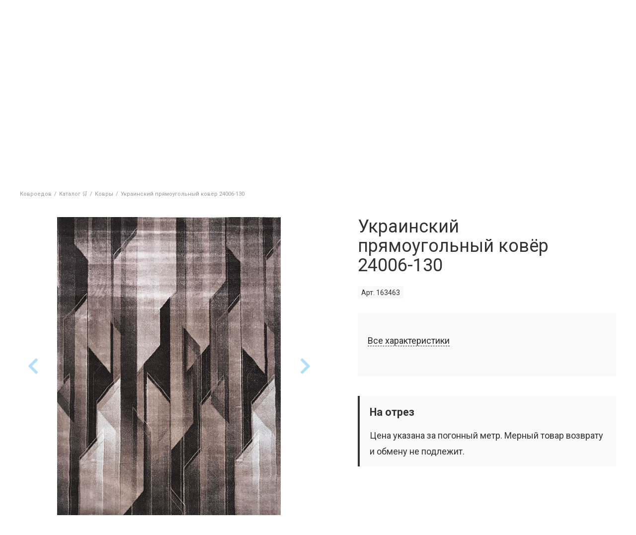

--- FILE ---
content_type: text/html; charset=UTF-8
request_url: https://kovroedov.ru/katalog/kovry/ukrainskiy-pryamougolnyy-kovyer-mira-163463/
body_size: 21551
content:
<!DOCTYPE html>
<html lang="ru">
<head>
	<!-- FIRST LOAD SCRIPT -->
	<link href="/local/templates/main/template.css?1761170972" type="text/css"  rel="stylesheet">
	<script src="/local/templates/main/js/jquery-3.4.1.min.js" data-skip-moving="true"></script>
	<script src="/local/templates/main/jquery-ui-1.12.1.custom/jquery-ui.min.js" data-skip-moving="true"></script>
	<script src="/local/php_interface/include/ya_ecommerce/controller.js?2" data-skip-moving="true"></script>
		<!-- END -->
	<meta name="viewport" content="width=device-width">
	
	<meta http-equiv="content-type" content="text/html; charset=utf-8" />
	<!-- Google Tag Manager -->
	<script data-skip-moving="true">(function(w,d,s,l,i){w[l]=w[l]||[];w[l].push({'gtm.start': new Date().getTime(),event:'gtm.js'});var f=d.getElementsByTagName(s)[0], j=d.createElement(s),dl=l!='dataLayer'?'&l='+l:'';j.async=true;j.src='https://www.googletagmanager.com/gtm.js?id='+i+dl;f.parentNode.insertBefore(j,f);})(window,document,'script','dataLayer','GTM-WTR94R2');</script>
	<!-- End Google Tag Manager -->	
	<title>Украинский прямоугольный ковёр 24006-130 купить в Санкт-Петербурге - интернет-магазин ковров Ковроедов</title>
	<meta name="robots" content="index, follow" />
	<meta name="keywords" content="Украинский прямоугольный ковёр 24006-130, купить Украинский прямоугольный ковёр 24006-130, приобрести Украинский прямоугольный ковёр 24006-130" />
	<meta name="description" content="Купить украинский прямоугольный ковёр 24006-130. Доставка ковров до квартиры в СПб в течение 24 часов. Гарантия 365 дней. По всем вопросам обращайтесь по номеру телефона &#9990; +7 (812) 336-60-85." />
	<link rel="canonical" href="/katalog/kovry/ukrainskiy-pryamougolnyy-kovyer-mira-163463/" />
	
	<meta name="application-name" content="КОВРОЕДОВ — магазин ковров, дорожек и ковролина в Санкт-Петербурге">
	<meta name="msapplication-TileColor" content="#FFFFFF">
	<meta name="msapplication-TileImage" content="/local/templates/main/favicon/mstile-144x144.png">
	
	<link rel="preconnect" href="https://mc.yandex.ru">
	<link rel="dns-prefetch" href="https://mc.yandex.ru">
	
	<link rel="shortcut icon" type="image/x-icon" href="/local/templates/main/favicon/favicon.ico">
	<link rel="apple-touch-icon-precomposed" sizes="57x57" href="/local/templates/main/favicon/apple-touch-icon-57x57.png">
	<link rel="apple-touch-icon-precomposed" sizes="114x114" href="/local/templates/main/favicon/apple-touch-icon-114x114.png">
	<link rel="apple-touch-icon-precomposed" sizes="72x72" href="/local/templates/main/favicon/apple-touch-icon-72x72.png">
	<link rel="apple-touch-icon-precomposed" sizes="144x144" href="/local/templates/main/favicon/apple-touch-icon-144x144.png">
	<link rel="apple-touch-icon-precomposed" sizes="120x120" href="/local/templates/main/favicon/apple-touch-icon-120x120.png">
	<link rel="apple-touch-icon-precomposed" sizes="152x152" href="/local/templates/main/favicon/apple-touch-icon-152x152.png">
	<link rel="icon" type="image/png" href="/local/templates/main/favicon/favicon-32x32.png" sizes="32x32">
	<link rel="icon" type="image/png" href="/local/templates/main/favicon/favicon-16x16.png" sizes="16x16">

	<!-- OPENGRAPH BASE -->
	<meta property="og:type" content="website">
	<meta property="og:site_name" content="КОВРОЕДОВ">
	<meta property="og:url" content="">
	<meta name="twitter:card" content="website">
	<!-- END OPENGRAPH BASE -->

	<!-- BITRIX SCRIPT -->
	<script data-skip-moving="true">(function(w, d, n) {var cl = "bx-core";var ht = d.documentElement;var htc = ht ? ht.className : undefined;if (htc === undefined || htc.indexOf(cl) !== -1){return;}var ua = n.userAgent;if (/(iPad;)|(iPhone;)/i.test(ua)){cl += " bx-ios";}else if (/Windows/i.test(ua)){cl += ' bx-win';}else if (/Macintosh/i.test(ua)){cl += " bx-mac";}else if (/Linux/i.test(ua) && !/Android/i.test(ua)){cl += " bx-linux";}else if (/Android/i.test(ua)){cl += " bx-android";}cl += (/(ipad|iphone|android|mobile|touch)/i.test(ua) ? " bx-touch" : " bx-no-touch");cl += w.devicePixelRatio && w.devicePixelRatio >= 2? " bx-retina": " bx-no-retina";if (/AppleWebKit/.test(ua)){cl += " bx-chrome";}else if (/Opera/.test(ua)){cl += " bx-opera";}else if (/Firefox/.test(ua)){cl += " bx-firefox";}ht.className = htc ? htc + " " + cl : cl;})(window, document, navigator);</script>


<link href="/bitrix/js/ui/design-tokens/dist/ui.design-tokens.css?172176637026358" type="text/css"  rel="stylesheet" />
<link href="/bitrix/js/ui/fonts/opensans/ui.font.opensans.css?16993868922555" type="text/css"  rel="stylesheet" />
<link href="/bitrix/js/main/popup/dist/main.popup.bundle.css?176039022631694" type="text/css"  rel="stylesheet" />
<link href="/local/templates/main/components/bitrix/catalog.element/main/style.css?176139092517659" type="text/css"  rel="stylesheet" />
<link href="/local/vendor/lightbox2/dist/css/lightbox.css?17031981593580" type="text/css"  rel="stylesheet" />
<link href="/local/templates/main/components/bitrix/catalog.element/main/lightslider-master/dist/css/lightslider.min.css?16993868545534" type="text/css"  rel="stylesheet" />
<link href="/local/templates/main/block_style.css?17576304339150" type="text/css"  data-template-style="true"  rel="stylesheet" />
<link href="/local/templates/main/fontawesome-free-5.10.2-web/css/all.min.css?176139322156559" type="text/css"  data-template-style="true"  rel="stylesheet" />
<link href="/local/templates/main/jquery-ui-1.12.1.custom/jquery-ui.min.css?169938685430747" type="text/css"  data-template-style="true"  rel="stylesheet" />
<link href="/local/templates/main/custom.css?17031993091119" type="text/css"  data-template-style="true"  rel="stylesheet" />
<link href="/local/templates/main/components/progweb/search.header/header/style.css?16993868544158" type="text/css"  data-template-style="true"  rel="stylesheet" />
<link href="/local/templates/main/components/bitrix/breadcrumb/main/style.css?1699386854249" type="text/css"  data-template-style="true"  rel="stylesheet" />
<link href="/local/templates/main/components/progweb/backmail/feedcall/style.css?173603600737" type="text/css"  data-template-style="true"  rel="stylesheet" />
<link href="/local/templates/main/styles.css?17611695637774" type="text/css"  data-template-style="true"  rel="stylesheet" />







<link href="https://fonts.googleapis.com/css?family=Roboto:300,400,400i,700&display=swap&subset=cyrillic" rel="stylesheet">
<meta property="og:image" content="https://kovroedov.ru/upload/images/carpets/mira/24006-130/ukrainian-carpet-mira-24006-130-1-600x600.jpg">
<meta property="twitter:image" content="https://kovroedov.ru/upload/images/carpets/mira/24006-130/ukrainian-carpet-mira-24006-130-1-600x600.jpg">



	<!-- END -->
</head>
<body>
	<!-- -->

	<!-- Google Tag Manager (noscript) -->
	<noscript><iframe src="https://www.googletagmanager.com/ns.html?id=GTM-WTR94R2" height="0" width="0" style="display:none;visibility:hidden"></iframe></noscript>
	<!-- End Google Tag Manager (noscript) -->

	
	<!-- -->
		<div class="wrapper">
		<header class="header">
			<div class="w">
				<div class="site-sity" id="site-sity">
					<!--'start_frame_cache_site-sity'-->										<!--'end_frame_cache_site-sity'-->				</div>
			</div>
			<div class="header-top">
				<div class="w">
					<div class="header-top-addr">
						<span>Магазин ковров</span>
						<a href="/kontakty/">
							<i class="fas fa-subway"></i> Ленинский проспект <br/>
							пр-т Народного Ополчения 22 строение 4
						</a>
					</div>
					<div class="header-top-ico-primerka header-ico js-header-primerka">
						<a href="/primerka/">
							<i class="far fa-clothes-hanger"></i>
							<span>Примерочная</span>
							<span class="primerka-count js-primerka-count"></span>
						</a>
					</div>
					<div class="header-top-logo">
						<figure>
							<a href="/">
								<svg xmlns="http://www.w3.org/2000/svg" width="100%" height="100%" viewBox="0 0 330 274" clip-rule="evenodd" fill-rule="evenodd" stroke-linejoin="round" stroke-miterlimit="2"><title>Kovroedov Logo</title><g transform="translate(165,253.3) translate(-163.9,-20.6)"><path id="_a0" d="M16.9 249l14.5-15.4h-10.1l-12 13.6h-0.2v-13.6h-8v27.2c0 3.5 2.9 6.4 6.4 6.4h1.6v-15.5h.1l12.5 15.5h10.6l-15.4-18.2Z" fill="#212121" fill-rule="nonzero" opacity="0" transform="translate(15.6,5.7) translate(0,0) translate(-16.7,-250.4)"/><path id="_a1" d="M51.8 232.7c-10.5 0-18.3 6.8-18.3 17.5c0 10.7 7.8 17.9 18.3 17.9c10.6 0 18.3-7.2 18.3-17.9c0-10.7-7.7-17.5-18.3-17.5Zm0 7.3c5.7 0 9.6 4.3 9.6 10.2c0 6.1-3.9 10.5-9.6 10.5c-5.6 0-9.6-4.4-9.6-10.5c0-5.9 3.9-10.2 9.6-10.2Z" fill="#212121" opacity="0" transform="translate(50.7,5.7) translate(0,0) translate(-51.8,-250.4)"/><path id="_a2" d="M97.1 249.5v.1c3.9 .6 6.9 3.4 6.9 7.8c0 7.3-6.4 9.8-12.8 9.8h-7.4c-3.2-0.2-5.8-2.7-6-5.9v-27.7h13.4c5.2 0 11.5 1.8 11.5 8.6c0 3.7-2.3 6.2-5.6 7.3Zm-11.4-9.5h3.9c3.5 0 5.2 1 5.2 3.3c0 2.4-1.7 3.7-4.8 3.7h-4.3Zm4.5 20.6h-4.5v-7.7h4.5c3.4 0 5.7 .9 5.7 3.7c0 3.3-3.1 4-5.7 4Z" fill="#212121" opacity="0" transform="translate(89.8,5.7) translate(0,0) translate(-90.9,-250.4)"/><path id="_a3" d="M111.8 233.6h12.3c7.4 0 13.2 2.6 13.2 10.3c0 7.8-6.3 10.6-13.4 10.6h-4v12.7h-2.2c-3.2-0.2-5.8-2.8-5.9-6Zm8.1 14.4h3.4c3.1 0 5.9-0.9 5.9-4c0-3.3-2.8-3.9-5.7-3.9h-3.6Z" fill="#212121" opacity="0" transform="translate(123.4,5.7) translate(0,0) translate(-124.5,-250.4)"/><path id="_a4" d="M161.6 232.7c-10.5 0-18.3 6.8-18.3 17.5c0 10.7 7.8 17.9 18.3 17.9c10.5 0 18.3-7.2 18.3-17.9c0-10.7-7.8-17.5-18.3-17.5Zm0 7.3c5.7 0 9.6 4.3 9.6 10.2c0 6.1-3.9 10.5-9.6 10.5c-5.6 0-9.6-4.4-9.6-10.5c0-5.9 3.9-10.2 9.6-10.2Z" fill="#212121" opacity="0" transform="translate(160.5,5.7) translate(0,0) translate(-161.6,-250.4)"/><path id="_a5" d="M195.5 260.2v-6.9h13.9v-6.5h-13.9v-6.3h14.7v-6.9h-22.6v27.6c.2 3.2 2.7 5.8 6 6h17.5v-7h-15.6Z" fill="#212121" fill-rule="nonzero" opacity="0" transform="translate(198.2,5.7) translate(0,0) translate(-199.3,-250.4)"/><path id="_a6" d="M252.8 274c-3.4 0-6.3-2.8-6.3-6.3v-0.5h-22.4v6.8h-0.8c-3.4 0-6.2-2.7-6.3-6v-7.8h2.9c3-3.7 4.6-9.1 4.6-18.1v-2.5c.1-3.3 2.9-6 6.3-6h19.1v26.6h3.7v13.8Zm-24.1-13.8h13.1v-19.7h-9.5v2.7c0 8.9-1.8 14.2-3.6 17Z" fill="#212121" opacity="0" transform="translate(234.2,9.1) translate(0,0) translate(-235.3,-253.8)"/><path id="_a7" d="M276.7 232.7c-10.5 0-18.3 6.8-18.3 17.5c0 10.7 7.8 17.9 18.3 17.9c10.5 0 18.3-7.2 18.3-17.9c0-10.7-7.8-17.5-18.3-17.5Zm0 7.3c5.6 0 9.6 4.3 9.6 10.2c0 6.1-4 10.5-9.6 10.5c-5.7 0-9.6-4.4-9.6-10.5c0-5.9 3.9-10.2 9.6-10.2Z" fill="#212121" opacity="0" transform="translate(275.5,5.7) translate(0,0) translate(-276.7,-250.4)"/><path id="_a8" d="M322 249.5v.1c3.8 .6 6.9 3.4 6.9 7.8c0 7.3-6.4 9.8-12.9 9.8h-7.4c-3.2-0.2-5.8-2.8-5.9-6v-27.6h13.3c5.3 0 11.5 1.8 11.5 8.6c0 3.7-2.2 6.2-5.5 7.3Zm-11.5-9.5h4c3.4 0 5.2 1 5.2 3.3c0 2.4-1.8 3.7-4.8 3.7h-4.4Zm4.6 20.6h-4.6v-7.7h4.5c3.5 0 5.8 .9 5.8 3.7c0 3.3-3.2 4-5.7 4Z" fill="#212121" opacity="0" transform="translate(314.6,5.7) translate(0,0) translate(-315.8,-250.4)"/></g><path d="M166.9 202.2c-7.5 0-13.5-5.8-13.5-12.8c0-2.8 .9-5.4 2.5-7.5h-64.5v-6c0-6.7 3.9-12.6 9.9-15.3v-156.3l12.9 8.7h41.6l12.9-8.7v79.3h17.3h.1c22.5 1.9 40.2 21.1 40.2 43.8v28.3c11.9 .6 21.4 10.5 21.4 22.6v1.3c0 12.4-10.1 22.6-22.6 22.6h-58.2Z" fill="#fefefe" fill-rule="nonzero" transform="translate(169.6,103.3) translate(-169.6,-103.3)"/><g transform="translate(165,110) translate(-165,-110)"><path id="base-2" d="M330 220l-2-5.6h-326l-2 5.6h330Z" fill="#212121" fill-rule="nonzero" transform="translate(165,217.2) scale(0,1) translate(-165,-217.2)"/><path id="_a9" d="M228.6 140.9h72.6l2.1 5.6h-74.7Z" fill="#212121" fill-rule="nonzero" transform="translate(228.6,143.7) scale(0,1) translate(-228.6,-143.7)"/><path id="_a10" d="M98.9 140.9v5.6h-72.1l2-5.6h70.1Z" fill="#212121" fill-rule="nonzero" transform="translate(98.9,143.7) scale(0,1) translate(-98.9,-143.7)"/><path id="_a11" d="M187.4 158c-9.4 0-17.2 7.8-17.2 17.2v4.4h53.8v-21.6h-36.6Z" fill="#212121" fill-opacity="0" fill-rule="nonzero" stroke="#000" stroke-dasharray="143 143" stroke-dashoffset="143" transform="translate(197.1,168.8) translate(-197.1,-168.8)"/><path id="_a12" d="M135.2 25.8c0 12.1-9.8 21.9-21.8 21.9c-3.5 0-7.1-0.9-10-2.4v-37l10.1 6.7h19c1.8 3.1 2.7 7 2.7 10.8Z" fill="#212121" fill-opacity="0" fill-rule="nonzero" stroke="#000" stroke-dasharray="124 124" stroke-dashoffset="124" transform="translate(119.4,28.2) translate(-119.4,-28.2)"/><path id="_a13" d="M98.9 0v153h-74.5l-18.9 51.8h319l-18.8-51.8h-77.1v-25.6c0-23.9-18.6-44.1-42.3-46.1h-0.2h-15v-81.3l-16.1 10.6h-40Zm57.6 15.3l9.9-6.6v77.2h19.5c21.2 1.8 38.1 19.8 38.1 41.5v30.6h1.1c11.2 0 20.3 9.1 20.3 20.2v1.4c0 11.1-9.1 20.3-20.3 20.3h-58.2c-6.2 0-11.2-4.8-11.2-10.5c0-4.5 3.1-8.4 7.4-9.8h-17.8v-35.1c0-9.1-7.4-16.4-16.4-16.4h-4.2v51.5h-31v-3.7c0-6.4 4.2-11.8 9.9-13.7v-153.5l9.9 6.6Z" fill="#212121" fill-opacity="0" stroke="#000" stroke-dasharray="1753.5 1753.5" stroke-dashoffset="1753.5" transform="translate(165,102.4) translate(-165,-102.4)"/></g><g id="anm-frv" opacity="0" transform="translate(135,66.6) translate(-135,-66.6)"><path d="M138.2 55.1c0-1.8-1.5-3.3-3.2-3.3c-1.8 0-3.3 1.5-3.3 3.3c0 1.7 1.5 3.2 3.3 3.2c1.7 0 3.2-1.5 3.2-3.2Z" fill="#212121" fill-rule="nonzero" transform="translate(134.9,55.1) translate(-134.9,-55.1)"/><g id="glz" transform="translate(135.3,38) translate(-18.6,-3)"><path d="M153.9 38c0-1.7-1.3-3-3-3c-1.7 0-3 1.3-3 3c0 1.7 1.3 3 3 3c1.7 0 3-1.3 3-3Z" fill="#212121" fill-rule="nonzero" transform="translate(34.2,3) translate(-150.9,-38)"/><path d="M122.7 38c0-1.7-1.3-3-3-3c-1.7 0-3 1.3-3 3c0 1.7 1.3 3 3 3c1.7 0 3-1.3 3-3Z" fill="#fefefe" fill-rule="nonzero" transform="translate(3,3) translate(-119.7,-38)"/></g><path id="_a14" d="M93.6 62.4h29.5c1 0 1.8-0.8 1.8-1.8c0-1.1-0.8-1.9-1.8-1.9h-29.5c-1 0-1.8 .8-1.8 1.9c0 1 .8 1.8 1.8 1.8Z" fill="#212121" fill-rule="nonzero" transform="translate(124.9,60.6) translate(-124.9,-60.6)"/><path id="_a15" d="M93.6 55.5h29.5c1 0 1.8-0.9 1.8-1.9c0-1-0.8-1.8-1.8-1.8h-29.5c-1 0-1.8 .8-1.8 1.8c0 1 .8 1.9 1.8 1.9Z" fill="#212121" fill-rule="nonzero" transform="translate(124.9,53.6) translate(-124.9,-53.6)"/><path id="_a16" d="M176.4 58.7h-29.5c-1 0-1.8 .8-1.8 1.9c0 1 .8 1.8 1.8 1.8h29.5c1 0 1.8-0.8 1.8-1.8c0-1.1-0.8-1.9-1.8-1.9Z" fill="#212121" fill-rule="nonzero" transform="translate(145.1,60.6) translate(-145.1,-60.6)"/><path id="_a17" d="M176.4 51.8h-29.5c-1 0-1.8 .8-1.8 1.8c0 1.1 .8 1.9 1.8 1.9h29.5c1 0 1.8-0.8 1.8-1.9c0-1-0.8-1.8-1.8-1.8Z" fill="#212121" fill-rule="nonzero" transform="translate(145.1,53.6) translate(-145.1,-53.6)"/><path id="_a18" d="M156.5 77.4l-16.7 6.8c-1.1-1.6-3-2.6-5.1-2.6c-2.1 0-3.9 1-5.1 2.6l-16.6-6.8c-2.2 0-4 1.4-4 3v14.7c0 1.7 1.8 3.1 4 3.1l16.9-6.4c1.2 1.3 2.9 2.2 4.8 2.2c2 0 3.7-0.9 4.8-2.2l17 6.4c2.2 0 4-1.4 4-3.1v-14.7c0-1.6-1.8-3-4-3Z" fill="#e53935" transform="translate(134.7,87.8) translate(-134.7,-87.8)"/></g><g id="anm-strt" transform="translate(135,66.6) translate(-135,-66.6)"><path id="_a19" d="M138.2 55.1c0-1.8-1.5-3.3-3.2-3.3c-1.8 0-3.3 1.5-3.3 3.3c0 1.7 1.5 3.2 3.3 3.2c1.7 0 3.2-1.5 3.2-3.2Z" fill="#212121" fill-rule="nonzero" opacity="0" transform="translate(134.9,55.1) translate(-134.9,-55.1)"/><path id="_a20" d="M153.9 38c0-1.7-1.3-3-3-3c-1.7 0-3 1.3-3 3c0 1.7 1.3 3 3 3c1.7 0 3-1.3 3-3Z" fill="#212121" fill-rule="nonzero" opacity="0" transform="translate(150.9,38) translate(-150.9,-38)"/><path id="_a21" d="M122.7 38c0-1.7-1.3-3-3-3c-1.7 0-3 1.3-3 3c0 1.7 1.3 3 3 3c1.7 0 3-1.3 3-3Z" fill="#fefefe" fill-rule="nonzero" opacity="0" transform="translate(119.7,38) translate(-119.7,-38)"/><path id="_a22" d="M93.6 62.4h29.5c1 0 1.8-0.8 1.8-1.8c0-1.1-0.8-1.9-1.8-1.9h-29.5c-1 0-1.8 .8-1.8 1.9c0 1 .8 1.8 1.8 1.8Z" fill="#212121" fill-rule="nonzero" transform="translate(124.9,60.6) rotate(-20) scale(0,1) translate(-124.9,-60.6)"/><path id="_a23" d="M93.6 55.5h29.5c1 0 1.8-0.9 1.8-1.9c0-1-0.8-1.8-1.8-1.8h-29.5c-1 0-1.8 .8-1.8 1.8c0 1 .8 1.9 1.8 1.9Z" fill="#212121" fill-rule="nonzero" transform="translate(124.9,53.6) rotate(-20) scale(0,1) translate(-124.9,-53.6)"/><path id="_a24" d="M176.4 58.7h-29.5c-1 0-1.8 .8-1.8 1.9c0 1 .8 1.8 1.8 1.8h29.5c1 0 1.8-0.8 1.8-1.8c0-1.1-0.8-1.9-1.8-1.9Z" fill="#212121" fill-rule="nonzero" transform="translate(145.1,60.6) rotate(20) scale(0,1) translate(-145.1,-60.6)"/><path id="_a25" d="M176.4 51.8h-29.5c-1 0-1.8 .8-1.8 1.8c0 1.1 .8 1.9 1.8 1.9h29.5c1 0 1.8-0.8 1.8-1.9c0-1-0.8-1.8-1.8-1.8Z" fill="#212121" fill-rule="nonzero" transform="translate(145.1,53.6) rotate(20) scale(0,1) translate(-145.1,-53.6)"/><path id="_a26" d="M156.5 77.4l-16.7 6.8c-1.1-1.6-3-2.6-5.1-2.6c-2.1 0-3.9 1-5.1 2.6l-16.6-6.8c-2.2 0-4 1.4-4 3v14.7c0 1.7 1.8 3.1 4 3.1l16.9-6.4c1.2 1.3 2.9 2.2 4.8 2.2c2 0 3.7-0.9 4.8-2.2l17 6.4c2.2 0 4-1.4 4-3.1v-14.7c0-1.6-1.8-3-4-3Z" fill="#e53935" transform="translate(134.7,87.8) scale(0,1) translate(-134.7,-87.8)"/></g><script data-skip-moving="true"><![CDATA[/*
 KeyshapeJS v1.1.0 (c) 2018-2019 Pixofield Ltd | pixofield.com/keyshapejs/mit-license */
window.KeyshapeJS=function(){function t(a){return"undefined"!==typeof a}function x(a,b){return a&&0==a.indexOf(b)}function H(a){if(!isFinite(a))throw Error("Non-finite value");}function R(a){if(14>=a)return 16;var b=S[a];b||(b=t(ca[a])?0|(a.toLowerCase().indexOf("color")==a.length-5?48:0):1);return b}function K(a){return 0<=a?Math.pow(a,1/3):-Math.pow(-a,1/3)}function da(a,b,c,d){if(0==a)return 0==b?b=-d/c:(a=Math.sqrt(c*c-4*b*d),d=(-c+a)/(2*b),0<=d&&1>=d?b=d:(d=(-c-a)/(2*b),b=0<=d&&1>=d?d:0)),b;
var e=c/a-b*b/(a*a)/3;c=b*b*b/(a*a*a)/13.5-b*c/(a*a)/3+d/a;var n=c*c/4+e*e*e/27;b=-b/(3*a);if(0>=n){if(0==e&&0==c)return-K(d/a);a=Math.sqrt(c*c/4-n);d=Math.acos(-c/2/a);c=Math.cos(d/3);d=Math.sqrt(3)*Math.sin(d/3);a=K(a);e=2*a*c+b;if(0<=e&&1>=e)return e;e=-a*(c+d)+b;if(0<=e&&1>=e)return e;e=a*(d-c)+b;if(0<=e&&1>=e)return e}else{a=K(-c/2+Math.sqrt(n));c=K(-c/2-Math.sqrt(n));d=a+c+b;if(0<=d&&1>=d)return d;d=-(a+c)/2+b;if(0<=d&&1>=d)return d}return 0}function ea(a,b){if(48==a&&"number"===typeof b)return"rgba("+
(b>>>24)+","+(b>>>16&255)+","+(b>>>8&255)+","+(b&255)/255+")";if(64==a)return b=b.map(function(a){return a+"px"}),b.join(",");if(96==a){a="";for(var c=b.length,d=0;d<c;d+=2)a+=b[d],a+=b[d+1].join(",");return a}if(80==a){if(0==b[0])return"none";a="";c=b.length;for(d=0;d<c;)a+=T[b[d]],1==b[d]?a+="("+b[d+1]+") ":5==b[d]?(a+="("+b[d+1]+"px "+b[d+2]+"px "+b[d+3]+"px rgba("+(b[d+4]>>>24)+","+(b[d+4]>>16&255)+","+(b[d+4]>>8&255)+","+(b[d+4]&255)/255+")) ",d+=3):a=2==b[d]?a+("("+b[d+1]+"px) "):7==b[d]?a+
("("+b[d+1]+"deg) "):a+("("+(0>b[d+1]?0:b[d+1])+") "),d+=2;return a}return 32==a?b+"px":b}function y(a){return 0>=a?0:255<=a?255:a}function fa(a,b,c,d){if(16==a||32==a)return(c-b)*d+b;if(0==a)return.5>d?b:c;if(48==a){if("number"===typeof b&&"number"===typeof c){var e=1-d;return(y(e*(b>>>24)+d*(c>>>24))<<24|y(e*(b>>>16&255)+d*(c>>>16&255))<<16|y(e*(b>>>8&255)+d*(c>>>8&255))<<8|y(e*(b&255)+d*(c&255)))>>>0}return.5>d?b:c}if(64==a){0==b.length&&(b=[0]);0==c.length&&(c=[0]);var n=b.length;b.length!=c.length&&
(n=b.length*c.length);var l=[];for(a=0;a<n;++a){var f=b[a%b.length];var h=(c[a%c.length]-f)*d+f;0>h&&(h=0);l.push(h)}return l}if(96==a){if(b.length!=c.length)return.5>d?b:c;n=b.length;l=[];for(a=0;a<n;a+=2){if(b[a]!==c[a])return.5>d?b:c;l[a]=b[a];l[a+1]=[];for(f=0;f<b[a+1].length;++f)l[a+1].push((c[a+1][f]-b[a+1][f])*d+b[a+1][f])}return l}if(80==a){n=b.length;if(n!=c.length)return.5>d?b:c;l=[];for(a=0;a<n;){if(b[a]!=c[a]||1==b[a])return.5>d?b:c;l[a]=b[a];l[a+1]=(c[a+1]-b[a+1])*d+b[a+1];if(5==b[a]){l[a+
2]=(c[a+2]-b[a+2])*d+b[a+2];l[a+3]=(c[a+3]-b[a+3])*d+b[a+3];e=1-d;var g=b[a+4],q=c[a+4];h=e*(g>>>24)+d*(q>>>24);var m=e*(g>>16&255)+d*(q>>16&255);f=e*(g>>8&255)+d*(q>>8&255);e=e*(g&255)+d*(q&255);l[a+4]=(y(m)<<16|y(f)<<8|y(e))+16777216*(y(h)|0);a+=3}a+=2}return l}return 0}function U(a,b){a:{var c=a+b[2];var d=b[4].length;for(var e=0;e<d;++e)if(c<b[4][e]){c=e;break a}c=d-1}d=b[2];e=b[4][c-1]-d;a=(a-e)/(b[4][c]-d-e);if(b[6]&&b[6].length>c-1)if(d=b[6][c-1],1==d[0])if(0>=a)a=0;else if(1<=a)a=1;else{e=
d[1];var n=d[3];a=da(3*e-3*n+1,-6*e+3*n,3*e,-a);a=3*a*(1-a)*(1-a)*d[2]+3*a*a*(1-a)*d[4]+a*a*a}else 2==d[0]?(d=d[1],a=Math.ceil(a*d)/d):3==d[0]&&(d=d[1],a=Math.floor(a*d)/d);return fa(b[1]&240,b[5][c-1],b[5][c],a)}function L(){u||(v=(new Date).getTime()+V)}function O(a){if(a||!E){for(var b=!1,c=0;c<w.length;++c)w[c].J(a)&&(b=!0);if(a)for(;0<I.length;)if(a=I.shift(),c=a[0],1==a[1])c.onfinish&&(c.onfinish(),b=!0),c.I();else if(2==a[1]&&c.onloop)c.onloop();return b}}function W(){L();O(!0)&&!u?(E=!0,M(W)):
E=!1}function N(){E||(E=!0,M(W))}function X(a,b){var c=[];a.split(b).forEach(function(a){c.push(parseFloat(a))});return c}function A(a){-1==a.indexOf(",")&&(a=a.replace(" ",","));return X(a,",")}function Y(a){a._ks||(a._ks={});if(!a._ks.transform){for(var b=a._ks.transform=[],c=0;14>=c;++c)b[c]=0;b[10]=1;b[11]=1;if(a=a.getAttribute("transform")){a=a.trim().split(") ");for(c=a.length-2;0<=c;--c)if(x(a[c],"translate(")){for(var d=0;d<c;d++)a.shift();break}c=a.shift();x(c,"translate(")&&(c=A(c.substring(10)),
b[1]=c[0],b[2]=t(c[1])?c[1]:0,c=a.shift());x(c,"rotate(")&&(c=A(c.substring(7)),b[6]=c[0],c=a.shift());x(c,"skewX(")&&(c=A(c.substring(6)),b[7]=c[0],c=a.shift());x(c,"skewY(")&&(c=A(c.substring(6)),b[8]=c[0],c=a.shift());x(c,"scale(")&&(c=A(c.substring(6)),b[10]=c[0],b[11]=t(c[1])?c[1]:c[0],c=a.shift());x(c,"translate(")&&(c=A(c.substring(10)),b[13]=c[0],b[14]=t(c[1])?c[1]:0)}}}function Z(a){this.l=a;this.A=[];this.C=[];this.v=0;this.s=this.a=this.c=null;this.h=this.f=this.g=0;this.b=1;this.i=this.F=
this.o=!1}function J(a,b,c){b=a[b];void 0===b&&(b=a[c]);return b}function ha(a){return Array.isArray(a)?a:x(a,"cubic-bezier(")?(a=a.substring(13,a.length-1).split(","),[1,parseFloat(a[0]),parseFloat(a[1]),parseFloat(a[2]),parseFloat(a[3])]):x(a,"steps(")?(a=a.substring(6,a.length-1).split(","),[a[1]&&"start"==a[1].trim()?2:3,parseFloat(a[0])]):[0]}function ia(a){a=a.trim();return x(a,"#")?(parseInt(a.substring(1),16)<<8)+255:x(a,"rgba(")?(a=a.substring(5,a.length-1),a=a.split(","),(parseInt(a[0],
10)<<24)+(parseInt(a[1],10)<<16)+(parseInt(a[2],10)<<8)+255*parseFloat(a[3])<<0):a}function aa(a){!1===a.i&&(w.push(a),a.i=!0,!1!==a.l.autoplay&&a.play());return this}function P(a){if(!0===a.i){a._cancel();var b=w.indexOf(a);-1<b&&w.splice(b,1);b=I.indexOf(a);-1<b&&I.splice(b,1);a.i=!1}return this}var Q=Error("Not in timeline list"),ba="mpath posX posY    rotate skewX skewY  scaleX scaleY  anchorX anchorY".split(" "),ja=" translate translate    rotate skewX skewY  scale scale  translate translate".split(" "),
T="none url blur brightness contrast drop-shadow grayscale hue-rotate invert opacity saturate sepia".split(" "),M=window.requestAnimationFrame||window.webkitRequestAnimationFrame||window.mozRequestAnimationFrame||window.oRequestAnimationFrame||window.msRequestAnimationFrame||null;M||(M=function(a){window.setTimeout(a,16)});var S={d:97,fill:48,fillOpacity:16,filter:80,height:33,opacity:16,offsetDistance:33,stroke:48,strokeDasharray:64,strokeDashoffset:32,strokeOpacity:16,strokeWidth:32,transform:1,
width:33},ca=window.getComputedStyle(document.documentElement),E=!1,v=(new Date).getTime(),u,V=0,w=[],I=[];Z.prototype={B:function(a){var b=0;if(null!==this.c){var c=this.j();0<this.b&&null!==c&&c>=this.f?this.h?(this.c=v-this.g/this.b,this.h--,b=2):(b=1,a?this.a=c:this.a=this.s?Math.max(this.s,this.f):this.f):0>this.b&&null!==c&&c<=this.g?this.h&&Infinity!=this.f?(this.c=v-this.f/this.b,this.h--,b=2):(this.h=0,b=1,a?this.a=c:this.a=this.s?Math.min(this.s,this.g):this.g):null!==c&&0!=this.b&&(a&&
null!==this.a&&(this.c=v-this.a/this.b),this.a=null)}this.s=this.j();return b},J:function(a){a&&(this.o&&(this.o=!1,null===this.c&&(0!=this.b&&null!==this.a?(this.c=v-this.a/this.b,this.a=null):this.c=v)),null===this.a&&null!==this.c&&(a=this.B(!1),0!=a&&I.push([this,a])));a=this.j();if(null===a)return!1;for(var b=this.A,c=this.C,d=0;d<b.length;++d){for(var e=b[d],n=!1,l=0;l<c[d].length;++l){var f=c[d][l],h=f[0];if(null!==h){var g=f[2];var q=f[4].length,m=f[4][q-1]-g;g=0==m?f[5][q-1]:a<=g?f[5][0]:
a>=g+f[3]?0==f[3]%m?f[5][q-1]:U(f[3]%m,f):U((a-g)%m,f);0==h?(e._ks.mpath=f[8],e._ks.transform[h]=g,n=!0):14>=h?(e._ks.transform[h]=g,n=!0):(g=ea(f[1]&240,g),f[1]&1?e.setAttribute(h,g):e.style[h]=g)}}if(n){Y(e);n=e._ks.transform;l="";if(f=e._ks.mpath)g=n[0],0>g&&(g=0),100<g&&(g=100),g=g*f[2]/100,h=f[1].getPointAtLength(g),l="translate("+h.x+","+h.y+") ",f[0]&&(.5>g?(g=h,h=f[1].getPointAtLength(.5)):g=f[1].getPointAtLength(g-.5),l+="rotate("+180*Math.atan2(h.y-g.y,h.x-g.x)/Math.PI+") ");for(f=1;f<n.length;++f)h=
n[f],h!=(10==f||11==f?1:0)&&(l+=" "+ja[f]+"(",l=2>=f?l+(1==f?h+",0":"0,"+h):13<=f?l+(13==f?h+",0":"0,"+h):10<=f?l+(10==f?h+",1":"1,"+h):l+h,l+=")");e.setAttribute("transform",l)}}return"running"==this.m()},I:function(){!1!==this.l.autoremove&&"finished"==this.m()&&P(this)},D:function(){if(!this.F){this.F=!0;for(var a=this.A,b=this.C,c=0;c<a.length;++c)for(var d=a[c],e=0;e<b[c].length;++e)14>=b[c][e][0]&&Y(d)}},u:function(a){if("number"==typeof a)return a;if(!t(this.l.markers)||!t(this.l.markers[a]))throw Error("Invalid marker: "+
a);return+this.l.markers[a]},play:function(a){t(a)&&null!==a&&(a=this.u(a),H(a),0>this.b&&a<this.g&&(a=this.g),0<this.b&&a>this.f&&(a=this.f),this.w(a,!0));if(!this.i)throw Q;a=this.j();if(0<this.b&&(null===a||a>=this.f))this.a=this.g;else if(0>this.b&&(null===a||a<=this.g)){if(Infinity==this.f)throw Error("Cannot seek to Infinity");this.a=this.f}else 0==this.b&&null===a&&(this.a=this.g);if(null===this.a)return this;this.c=null;this.o=!0;this.D();N();return this},pause:function(a){if(!this.i)throw Q;
t(a)&&(a=this.u(a),H(a));if("paused"!=this.m()){L();var b=this.j();if(null===b)if(0<=this.b)this.a=this.g;else{if(Infinity==this.f)throw Error("Cannot seek to Infinity");this.a=this.f}null!==this.c&&null===this.a&&(this.a=b);this.c=null;this.o=!1;this.B(!1);this.D();N()}t(a)&&this.w(a,!0);return this},range:function(a,b){if(0==arguments.length)return{"in":this.g,out:this.f};var c=this.u(a),d=this.v;t(b)&&(d=this.u(b));H(c);if(0>c||0>d||c>=d||isNaN(d))throw Error("Invalid range");var e=this.m();this.g=
c;this.f=d;"finished"==e&&"running"==this.m()&&this.play();return this},loop:function(a){if(!t(a))return{count:this.h};this.h=!0===a?Infinity:Math.floor(a);if(0>this.h||isNaN(this.h))this.h=0;return this},j:function(){return null!==this.a?this.a:null===this.c?null:(v-this.c)*this.b},w:function(a,b){b&&L();null!==a&&(this.D(),null!==this.a||null===this.c||0==this.b?(this.a=a,O(!1)):this.c=v-a/this.b,this.i||(this.c=null),this.s=null,this.B(!0),N())},G:function(){return this.j()},time:function(a){if(t(a)){if(!this.i)throw Q;
a=this.u(a);H(a);this.w(a,!0);return this}return this.G()},m:function(){var a=this.j();return this.o?"running":null===a?"idle":null===this.c?"paused":0<this.b&&a>=this.f||0>this.b&&a<=this.g?"finished":"running"},state:function(){return this.m()},duration:function(){return this.v},H:function(a){H(a);L();var b=this.j();this.b=a;null!==b&&this.w(b,!1)},rate:function(a){return t(a)?(this.H(a),this):this.b},marker:function(a){return t(this.l.markers)?this.l.markers[a]:void 0},_cancel:function(){if(!this.i||
"idle"==this.m())return this;this.c=this.a=null;this.o=!1;return this}};return{version:"1.1.0",animate:function(){var a={};if(1==arguments.length%2){a=arguments[arguments.length-1];var b={};for(c in a)b[c]=a[c];a=b}var c=new Z(a);a=arguments;for(var d=b=0;d<a.length-1;d+=2){var e=a[d];var n=e instanceof Element?e:document.getElementById(e.substring(1));if(!n)throw Error("Invalid target: "+e);e=n;n=a[d+1];e._ks||(e._ks={});for(var l=[],f=0;f<n.length;++f){var h=n[f],g=J(h,"p","property");if("string"!=
typeof g||-1!=g.indexOf("-")||""===g||!(0<S[g]||0<=ba.indexOf(g)))throw Error("Invalid property: "+g);var q=ba.indexOf(g);""!==g&&0<=q&&(g=q);q=R(g);var m=J(h,"t","times");if(!m||2>m.length)throw Error("Not enough times");m=m.slice();if(!isFinite(m[0])||0>m[0])throw Error("Invalid time: "+m[0]);for(var B=1;B<m.length;++B)if(!isFinite(m[B])||0>m[B]||m[B]<m[B-1])throw Error("Invalid time: "+m[B]);B=m[0];var v=m[m.length-1]-B,y=h.iterations||0;1>y&&(y=1);v*=y;b<v+B&&(b=v+B);var u=J(h,"v","values");if(!u||
u.length!=m.length)throw Error("Values do not match times");u=u.slice();for(var C=g,k=u,w=R(C)&240,p=0;p<k.length;++p)if(96==w){for(var G=k[p].substring(6,k[p].length-2).match(/[A-DF-Za-df-z][-+0-9eE., ]*/ig),A=[],r=0;r<G.length;++r){A.push(G[r][0]);for(var z=1<G[r].trim().length?G[r].substring(1).split(","):[],F=0;F<z.length;++F)z[F]=parseFloat(z[F]);A.push(z)}k[p]=A}else if(48==w)x(k[p],"#")?(G=9==k[p].length,k[p]=parseInt(k[p].substring(1),16),G||(k[p]=256*k[p]|255)):x(k[p],"url(")||"none"==k[p]||
(console.warn("unsupported color: "+k[p]),k[p]=0);else if(80==w){G=k;A=p;r=k[p];if("none"==r)r=[0];else{z=[];for(var D=r.indexOf("(");0<D;)if(F=T.indexOf(r.substring(0,D)),0<=F){z.push(F);var E=r.indexOf(") ");0>E&&(E=r.length-1);D=r.substring(D+1,E).split(" ");5==F?(z.push(parseFloat(D[0])),z.push(parseFloat(D[1])),z.push(parseFloat(D[2])),z.push(ia(D[3]))):1==F?z.push(D[0]):z.push(parseFloat(D[0]));r=r.substring(E+1).trim();D=r.indexOf("(")}else break;r=z}G[A]=r}else 64==w?"none"!=k[p]?/^[0-9 .]*$/.test(k[p])?
k[p]=X(k[p]," "):(console.warn("unsupported value: "+k[p]),k[p]=[0]):k[p]=[0]:32==w?(H(k[p]),k[p]=parseFloat(k[p])):0===C&&(k[p]=parseFloat(k[p]));C=J(h,"e","easing");k=m.length;for(C||(C=[]);C.length<k;)C.push([1,0,0,.58,1]);for(k=0;k<C.length;++k)C[k]=ha(C[k]);q=[g,q,B,v,m,u,C,y];m=J(h,"mp","motionPath");t(m)&&0===g&&(q[8]=[],q[8][0]=h.motionRotate,h=document.createElementNS("http://www.w3.org/2000/svg","path"),m||(m="M0,0"),h.setAttribute("d",m),q[8][1]=h,q[8][2]=h.getTotalLength());l.push(q)}0<
l.length&&(c.A.push(e),c.C.push(l))}c.v=b;c.g=0;c.f=c.v;aa(c);return c},add:aa,remove:P,removeAll:function(){for(var a=w.length-1;0<=a;--a)P(w[a]);return this},timelines:function(){return w.slice()},globalPlay:function(){u&&(V=u-(new Date).getTime(),u=void 0,N());return this},globalPause:function(){u||(u=v,O(!1));return this},globalState:function(){return u?"paused":"running"}}}();
]]></script><script data-skip-moving="true"><![CDATA[if(KeyshapeJS.version.indexOf('1.')!=0)throw Error('Expected KeyshapeJS v1.*.*');window.ks=document.ks=KeyshapeJS;(function(ks){
ks.animate("#_a0",[{p:'mpath',t:[1300,1600],v:['0%','100%'],e:[[1,.4,0,1,1],[0]],mp:"M15.6,5.7L15.6,17.7"},{p:'opacity',t:[1300,1600],v:[0,1],e:[[1,.4,0,1,1],[0]]}],
"#_a1",[{p:'mpath',t:[1400,1700],v:['0%','100%'],e:[[1,.4,0,1,1],[0]],mp:"M50.7,5.7L50.7,17.7"},{p:'opacity',t:[1400,1700],v:[0,1],e:[[1,.4,0,1,1],[0]]}],
"#_a2",[{p:'mpath',t:[1500,1800],v:['0%','100%'],e:[[1,.4,0,1,1],[0]],mp:"M89.8,5.7L89.8,17.7"},{p:'opacity',t:[1500,1800],v:[0,1],e:[[1,.4,0,1,1],[0]]}],
"#_a3",[{p:'mpath',t:[1600,1900],v:['0%','100%'],e:[[1,.4,0,1,1],[0]],mp:"M123.4,5.7L123.4,17.7"},{p:'opacity',t:[1600,1900],v:[0,1],e:[[1,.4,0,1,1],[0]]}],
"#_a4",[{p:'mpath',t:[1700,2000],v:['0%','100%'],e:[[1,.4,0,1,1],[0]],mp:"M160.5,5.7L160.5,17.7"},{p:'opacity',t:[1700,2000],v:[0,1],e:[[1,.4,0,1,1],[0]]}],
"#_a5",[{p:'mpath',t:[1800,2100],v:['0%','100%'],e:[[1,.4,0,1,1],[0]],mp:"M198.2,5.7L198.2,17.7"},{p:'opacity',t:[1800,2100],v:[0,1],e:[[1,.4,0,1,1],[0]]}],
"#_a6",[{p:'mpath',t:[1900,2200],v:['0%','100%'],e:[[1,.4,0,1,1],[0]],mp:"M234.2,9.1L234.2,21.1"},{p:'opacity',t:[1900,2200],v:[0,1],e:[[1,.4,0,1,1],[0]]}],
"#_a7",[{p:'mpath',t:[2000,2300],v:['0%','100%'],e:[[1,.4,0,1,1],[0]],mp:"M275.5,5.7L275.5,17.7"},{p:'opacity',t:[2000,2300],v:[0,1],e:[[1,.4,0,1,1],[0]]}],
"#_a8",[{p:'mpath',t:[2100,2400],v:['0%','100%'],e:[[1,.4,0,1,1],[0]],mp:"M314.6,5.7L314.6,17.7"},{p:'opacity',t:[2100,2400],v:[0,1],e:[[1,.4,0,1,1],[0]]}],
"#base-2",[{p:'scaleX',t:[1000,1400],v:[0,1],e:[[1,.4,0,1,1],[0]]},{p:'scaleY',t:[1000,1400],v:[1,1],e:[[1,.4,0,1,1],[0]]}],
"#_a9",[{p:'scaleX',t:[1300,1600],v:[0,1],e:[[1,.4,0,1,1],[0]]},{p:'scaleY',t:[1300,1600],v:[1,1],e:[[1,.4,0,1,1],[0]]}],
"#_a10",[{p:'scaleX',t:[1300,1600],v:[0,1],e:[[1,.4,0,1,1],[0]]},{p:'scaleY',t:[1300,1600],v:[1,1],e:[[1,.4,0,1,1],[0]]}],
"#_a11",[{p:'strokeOpacity',t:[500,800,1000],v:[1,1,0],e:[[0],[1,0,0,.6,1],[0]]},{p:'fillOpacity',t:[500,800,1000],v:[0,0,1],e:[[0],[1,.4,0,1,1],[0]]},{p:'strokeDashoffset',t:[500,1000],v:[143,0],e:[[1,.4,0,1,1],[0]]}],
"#_a12",[{p:'strokeOpacity',t:[500,800,1000],v:[1,1,0],e:[[0],[1,0,0,.6,1],[0]]},{p:'fillOpacity',t:[500,800,1000],v:[0,0,1],e:[[0],[1,.4,0,1,1],[0]]},{p:'strokeDashoffset',t:[500,1000],v:[124,0],e:[[1,.4,0,1,1],[0]]}],
"#_a13",[{p:'strokeOpacity',t:[0,800,1000],v:[1,1,0],e:[[0],[1,0,0,.6,1],[0]]},{p:'fillOpacity',t:[0,800,1000],v:[0,0,1],e:[[0],[1,.4,0,1,1],[0]]},{p:'strokeDashoffset',t:[0,1000],v:[1753.5,0],e:[[1,.4,0,1,1],[0]]}],
"#anm-frv",[{p:'opacity',t:[2400,2500],v:[0,1],e:[[3,1],[0]]}],
"#glz",[{p:'scaleX',t:[0,2600,2800,3000,3200,3400,6000],v:[1,1,1,1,1,1,1],e:[[0],[1,.4,0,.6,1],[1,.4,0,.6,1],[1,.4,0,.6,1],[1,.4,0,.6,1],[0],[0]],iterations:Infinity},{p:'scaleY',t:[0,2600,2800,3000,3200,3400,6000],v:[1,1,.4,1,.3,1,1],e:[[0],[1,.4,0,.6,1],[1,.4,0,.6,1],[1,.4,0,.6,1],[1,.4,0,.6,1],[0],[0]],iterations:Infinity}],
"#_a14",[{p:'rotate',t:[0,200,400,600,800,6000],v:[0,-12,0,-12,0,0],e:[[1,.4,0,.6,1],[1,.4,0,.6,1],[1,.4,0,.6,1],[1,.4,0,.6,1],[0],[0]],iterations:Infinity}],
"#_a15",[{p:'rotate',t:[0,200,400,600,800,6000],v:[0,-12,0,-12,0,0],e:[[1,.4,0,.6,1],[1,.4,0,.6,1],[1,.4,0,.6,1],[1,.4,0,.6,1],[0],[0]],iterations:Infinity}],
"#_a16",[{p:'rotate',t:[0,200,400,600,800,6000],v:[0,12,0,12,0,0],e:[[1,.4,0,.6,1],[1,.4,0,.6,1],[1,.4,0,.6,1],[1,.4,0,.6,1],[0],[0]],iterations:Infinity}],
"#_a17",[{p:'rotate',t:[0,200,400,600,800,6000],v:[0,12,0,12,0,0],e:[[1,.4,0,.6,1],[1,.4,0,.6,1],[1,.4,0,.6,1],[1,.4,0,.6,1],[0],[0]],iterations:Infinity}],
"#_a18",[{p:'scaleX',t:[0,5000,5200,5400,5600,5800,6000],v:[1,1,1.1,1,1.1,1,1],e:[[0],[1,.4,0,.6,1],[1,.4,0,.6,1],[1,.4,0,.6,1],[1,.4,0,.6,1],[0],[0]],iterations:Infinity},{p:'scaleY',t:[0,5000,5200,5400,5600,5800,6000],v:[1,1,1.1,1,1.1,1,1],e:[[0],[1,.4,0,.6,1],[1,.4,0,.6,1],[1,.4,0,.6,1],[1,.4,0,.6,1],[0],[0]],iterations:Infinity}],
"#anm-strt",[{p:'opacity',t:[2500,2600],v:[1,0],e:[[2,1],[0]]}],
"#_a19",[{p:'opacity',t:[1100,1200],v:[0,1],e:[[0],[0]]}],
"#_a20",[{p:'opacity',t:[1000,1100],v:[0,1],e:[[0],[0]]}],
"#_a21",[{p:'opacity',t:[1000,1100],v:[0,1],e:[[0],[0]]}],
"#_a22",[{p:'rotate',t:[1400,1900],v:[-20,0],e:[[1,.4,0,1,1],[0]]},{p:'scaleX',t:[1400,1900],v:[0,1],e:[[1,.4,0,1,1],[0]]},{p:'scaleY',t:[1400,1900],v:[1,1],e:[[1,.4,0,1,1],[0]]}],
"#_a23",[{p:'rotate',t:[1200,1700],v:[-20,0],e:[[1,.4,0,1,1],[0]]},{p:'scaleX',t:[1200,1700],v:[0,1],e:[[1,.4,0,1,1],[0]]},{p:'scaleY',t:[1200,1700],v:[1,1],e:[[1,.4,0,1,1],[0]]}],
"#_a24",[{p:'rotate',t:[1400,1900],v:[20,0],e:[[1,.4,0,1,1],[0]]},{p:'scaleX',t:[1400,1900],v:[0,1],e:[[1,.4,0,1,1],[0]]},{p:'scaleY',t:[1400,1900],v:[1,1],e:[[1,.4,0,1,1],[0]]}],
"#_a25",[{p:'rotate',t:[1200,1700],v:[20,0],e:[[1,.4,0,1,1],[0]]},{p:'scaleX',t:[1200,1700],v:[0,1],e:[[1,.4,0,1,1],[0]]},{p:'scaleY',t:[1200,1700],v:[1,1],e:[[1,.4,0,1,1],[0]]}],
"#_a26",[{p:'scaleX',t:[1900,2500],v:[0,1],e:[[1,.4,0,.4,1.7],[0]]},{p:'scaleY',t:[1900,2500],v:[1,1],e:[[1,.4,0,.4,1.7],[0]]}],
{autoremove:false}).range(0,Infinity).loop(true);
if(document.location.search.substr(1).split('&').indexOf('global=paused')>=0)ks.globalPause()})(KeyshapeJS);
]]></script></svg>								<!--<span class="santa-hat"></span>-->
							</a>
							<figcaption><strong>центр ковровых покрытий</strong></figcaption>
						</figure>
					</div>
					<div class="header-top-ico-basket header-ico">
						<a href="/korzina/">
							<i class="fas fa-shopping-cart"></i>
							<span>Корзина</span>
							<span class="basket-count js-basket-count basket-count-hide">0</span>						</a>
					</div>
					<div class="header-top-ico-favorite header-ico js-header-favorite">
						<a href="/izbrannoe/">
							<i class="far fa-heart"></i>
							<span>Избранное</span>
							<span class="favorite-count js-favorite-count"></span>
						</a>
					</div>
					<div class="header-top-contacts">
						<div class="header-top-tel"><a class="mgo-number" href="tel:+78123366085">+7 (812) 336-60-85</a></div>
						<div class="header-top-time"><a href="/kontakty/">Пн-Вс&nbsp; 10:00-21:00</a></div>
						<a href="/obratnyy-zvonok/" class="header-top-backcall button inmadal" data-name="madal-top-backcall">Заказать звонок</a>
						<div class="header-chat-links">
							<a title="Ковроедов в Viber" class="viber" href="viber://pa/info?uri=kovroedov"><i class="fab fa-viber"></i></a>
							<a title="Ковроедов в Whatsapp" class="whatsapp" href="//wa.me/79626857161"><i class="fab fa-whatsapp"></i></a>
							<a title="Ковроедов в Telegram" class="telegram" href="//t.me/Kovroedovbot"><i class="fab fa-telegram-plane"></i></a>
							<a title="Письмо в Ковроедов" class="mail" href="mailto:" data-mailfrom="hello" data-mailto="kovroedov.ru"><i class="far fa-envelope"></i></a>
						</div>
					</div>
				</div>
			</div>
			<div class="header-bottom">
				<div class="w">
					<div class="header-menu">
						<nav>
							<div class="header-menu-item">
								<a href="/">Магазин</a>
							</div>
							<div class="header-menu-item"><a href="/katalog/" title="Каталог ковров и ковровых покрытий">Каталог</a>
								<div class="header-menu-sub">
									<div class="header-menu-item">
										<a href="/katalog/kovry/">Ковры</a>
									</div>
									<div class="header-menu-item">
										<a href="/katalog/dorozhki/">Дорожки</a>
									</div>
									<div class="header-menu-item">
										<a href="/katalog/kovrolin/">Ковролин</a>
									</div>
									<div class="header-menu-item">
										<a href="/katalog/kovrovaya-plitka/">Ковровая плитка</a>
									</div>
									<div class="header-menu-item">
										<a href="/katalog/shkury/">Шкуры</a>
									</div>
								</div>
							</div>
							<div class="header-menu-item"><a href="/uslugi/">Услуги</a></div>
														<div class="header-menu-item"><a href="/aktsii/">Акции</a></div>
							<div class="header-menu-item"><a href="/dostavka-i-oplata/">Доставка</a></div>
							<div class="header-menu-item"><a href="/besplatnaya-primerka/">Примерка</a></div>
							<div class="header-menu-item"><a href="/kovry-dizayneram/">Дизайнерам</a></div>
							<div class="header-menu-item"><a href="/otzyvy/">Отзывы</a></div>
							<div class="header-menu-item"><a href="/kontakty/">Контакты</a></div>
						</nav>
					</div>
					<div class="header-search">
						<div class="header-search-form">
							<div id="title-search" class="bx-searchtitle">
	<form action="/katalog/index.php">
		<div class="bx-input-group">
			<input id="title-search-input" type="text" name="q" value="" autocomplete="off" class="bx-form-control" placeholder="Поиск по сайту ..." />
			<span class="bx-input-group-btn">
				<button class="btn btn-default" type="submit" name="s"><i class="fa fa-search"></i></button>
			</span>
		</div>
	</form>
</div>
						</div>
					</div>
				</div>
			</div>
												<div class="w banner_header">
					<a href="/katalog/rossiyskie-kovry/" title="купить ковры со скидкой">
				<img src="/upload/iblock/e9e/myjdty0pe2au0m6y654vcq5x3273m2p4/discount-sale.jpg" alt="купить ковры со скидкой">
			</a>
			</div>
								
		</header><!-- .header-->
						<div class="w" id="js-scroll-to">
					<div class="bx-breadcrumb" itemprop="http://schema.org/breadcrumb" itemscope itemtype="http://schema.org/BreadcrumbList">
			<div class="bx-breadcrumb-item" id="bx_breadcrumb_0" itemprop="itemListElement" itemscope itemtype="http://schema.org/ListItem">
				
				<a href="/" title="Ковроедов" itemprop="url">
					<span itemprop="name">Ковроедов</span>
				</a>
				<meta itemprop="position" content="1" />
				<meta itemprop="item" content="Ковроедов" />
			</div>
			<div class="bx-breadcrumb-item" id="bx_breadcrumb_1" itemprop="itemListElement" itemscope itemtype="http://schema.org/ListItem">
				<span class="breadcrumb-separator">/</span>
				<a href="/katalog/" title="Каталог 🛒" itemprop="url">
					<span itemprop="name">Каталог 🛒</span>
				</a>
				<meta itemprop="position" content="2" />
				<meta itemprop="item" content="Каталог 🛒" />
			</div>
			<div class="bx-breadcrumb-item" id="bx_breadcrumb_2" itemprop="itemListElement" itemscope itemtype="http://schema.org/ListItem">
				<span class="breadcrumb-separator">/</span>
				<a href="/katalog/kovry/" title="Ковры" itemprop="url">
					<span itemprop="name">Ковры</span>
				</a>
				<meta itemprop="position" content="3" />
				<meta itemprop="item" content="Ковры" />
			</div>
			<div class="bx-breadcrumb-item" itemprop="itemListElement" itemscope itemtype="http://schema.org/ListItem">
				<span class="breadcrumb-separator">/</span>
				<span itemprop="name">Украинский прямоугольный ковёр 24006-130</span>
				<meta itemprop="position" content="4" />
				<meta itemprop="item" content="Украинский прямоугольный ковёр 24006-130" />
			</div><div style="clear:both"></div></div>				</div>
						<div class="middle" id="middle">
			<div class="w">
				<div class="container">
					<main class="contents"><div class="catalog-element" id="bx_117848907_163463" itemscope itemtype="http://schema.org/Product">
	<div class="link-goback js-link-goback"><i class="fas fa-chevron-left"></i> назад</div>
	<div class="catalog-element-top">
		<div class="catalog-element-left">
			<div class="catalog-element-gallery">
				<div class="catalog-element-gallery-base js-zoom">
					<div class="catalog-element-gallery-base-container">
						<div class="catalog-element-gallery-marker-" id="catalog-element-gallery-marker"></div>
						<div class="catalog-element-gallery-base-lightbox">
													<div class="catalog-element-gallery-base-item" item="1">
								<div class="catalog-element-gallery-base-item-container">
																				<a href="/upload/images/carpets/mira/24006-130/ukrainian-carpet-mira-24006-130-1-1200x900.jpg" data-lightbox="gallery-base">
												<img src="/upload/images/carpets/mira/24006-130/ukrainian-carpet-mira-24006-130-1-600x600.jpg" alt="Украинский прямоугольный ковёр 24006-130" data-zoom="/upload/images/carpets/mira/24006-130/ukrainian-carpet-mira-24006-130-1-1200x900.jpg">
											</a>
																				
								</div>
							</div>
														<div class="catalog-element-gallery-base-item" item="2">
								<div class="catalog-element-gallery-base-item-container">
																				<a href="/upload/images/carpets/mira/24006-130/ukrainian-carpet-mira-24006-130-2-1200x900.jpg" data-lightbox="gallery-base">
												<img src="/upload/images/carpets/mira/24006-130/ukrainian-carpet-mira-24006-130-2-600x600.jpg" alt="Украинский прямоугольный ковёр 24006-130" data-zoom="/upload/images/carpets/mira/24006-130/ukrainian-carpet-mira-24006-130-2-1200x900.jpg">
											</a>
																				
								</div>
							</div>
														<div class="catalog-element-gallery-base-item" item="3">
								<div class="catalog-element-gallery-base-item-container">
																				<a href="/upload/images/carpets/mira/24006-130/ukrainian-carpet-mira-24006-130-3-1200x900.jpg" data-lightbox="gallery-base">
												<img src="/upload/images/carpets/mira/24006-130/ukrainian-carpet-mira-24006-130-3-600x600.jpg" alt="Украинский прямоугольный ковёр 24006-130" data-zoom="/upload/images/carpets/mira/24006-130/ukrainian-carpet-mira-24006-130-3-1200x900.jpg">
											</a>
																				
								</div>
							</div>
													</div>
					</div>
				</div>
				<div class="catalog-element-gallery-list">
					<div class="catalog-element-gallery-list-container">
						<div class="catalog-element-gallery-list-lightbox">
													<div class="catalog-element-gallery-list-item" item="1">
								<div class="catalog-element-gallery-list-item-container">
									<img src="/upload/images/carpets/mira/24006-130/ukrainian-carpet-mira-24006-130-1-130x130.jpg" alt="Украинский прямоугольный ковёр 24006-130">
								</div>
							</div>
														<div class="catalog-element-gallery-list-item" item="2">
								<div class="catalog-element-gallery-list-item-container">
									<img src="/upload/images/carpets/mira/24006-130/ukrainian-carpet-mira-24006-130-2-130x130.jpg" alt="Украинский прямоугольный ковёр 24006-130">
								</div>
							</div>
														<div class="catalog-element-gallery-list-item" item="3">
								<div class="catalog-element-gallery-list-item-container">
									<img src="/upload/images/carpets/mira/24006-130/ukrainian-carpet-mira-24006-130-3-130x130.jpg" alt="Украинский прямоугольный ковёр 24006-130">
								</div>
							</div>
													</div>
					</div>					
				</div>
			</div>
		</div>
		<div class="catalog-element-right">
			<div class="catalog-element-name"><h1>Украинский прямоугольный ковёр 24006-130</h1></div>
			<div class="catalog-element-art">Арт. 163463</div>
			<div class="catalog-element-offers">

				<div class="catalog-element-offers-list">
									</div>


				
				<div class="catalog-element-offers-text">
					<a href="#tabs" class="catalog-element-link-allparams">Все характеристики</a>
				</div>
				<div class="catalog-element-offers-button">
					<div class="catalog-element-offers-button-buy-list">
											</div>
				</div>
			</div>

							<div class="info">
					<div class="info-content">
						<p><big><b>На отрез</b></big></p>
						<p>Цена указана за погонный метр. Мерный товар возврату и обмену не подлежит.</p>
					</div>
				</div>
			
			<div class="opacity_madal" data-name="madal-backcall-notif">
				<div class="madal_page">
					<div class="madal_tools">
						<div class="close_madal noremove"></div>
					</div>
					<div class="madal_content">
						<h2>Сообщить о поступлении</h2>
						<div class="catalog-element-buytheorder-img" style="text-align: center;">
							<img src="/upload/iblock/93d/ukrainian-carpet-mira-24006-130-1-410x410.jpg" style="max-width: 200px;">
						</div>
						<br>
						<div class="catalog-element-buytheorder-detail">
							<div class="catalog-element-buytheorder-name">Украинский прямоугольный ковёр 24006-130</div>
							<div class="catalog-element-buytheorder-description">Сообщим, когда товар станет доступен для заказа.</div>
							<br>
							<div class="catalog-element-buytheorder-container">
									
			<div class="buyoneclick-form">
			<form action="/local/templates/main/inc/buytheorder.php" method="post" name="buyoneclick" title="8 999 888 88 88">
				<div>
					<input type="hidden" name="id_tovar" value="">
					<input type="name" name="name_buyoneclick" placeholder="Имя" required class="" value="">
					<input type="tel" name="tel_buyoneclick" placeholder="+7 (999) 888-88-88" required class="phone_mask " value="">
					<input type="submit" name="web_form_submit" value="Отправить" class="js-byoneclick byoneclick-button button">
				</div>
																			</form>
		</div>
								</div>
						</div>
					</div>
				</div>
			</div>

		</div>
	</div>

	<div class="catalog-element-tabs" id="tabs">
		<div class="pl">
			<input type="radio" name="pl" id="_1" checked="checked">
			<div>
				<label for="_1">Описание ковра</label>
				<div class="content">

											<div class="catalog-element-params">
															
																			<dl>
										<dt>Тип товара												<div class="params-hint">
													<i class="far fa-question-circle"></i>
													<div class="params-hint-container">
														В нашем магазине представлены все виды ковровых покрытий, удовлетворяющие выгодному соотношению цена/качество.													</div>
												</div>
												</dt>
										<dd>
																																		Ковёр																					</dd>
										</dl>
																			<dl>
										<dt>Категория												<div class="params-hint">
													<i class="far fa-question-circle"></i>
													<div class="params-hint-container">
														Тип напольного покрытия по внешнему виду													</div>
												</div>
												</dt>
										<dd>
																																		<a href="/katalog/kovry/filter/category-is-абстракция/apply/" target="_blank" title="фильтровать по параметру Категория">
												Абстракция												<i class="fas fa-filter"></i></a>
																					</dd>
										</dl>
																			<dl>
										<dt>Цвет												<div class="params-hint">
													<i class="far fa-question-circle"></i>
													<div class="params-hint-container">
														Основные цвета, используемые в ковровом изделии. Не обязательно это перечисление всех цветов в дизайне.													</div>
												</div>
												</dt>
										<dd>
																																		<a href="/katalog/kovry/filter/color-is-коричневый/apply/" target="_blank" title="фильтровать по параметру Цвет">
												Коричневый												<i class="fas fa-filter"></i></a>
																					</dd>
										</dl>
																			<dl>
										<dt>Страна производитель												<div class="params-hint">
													<i class="far fa-question-circle"></i>
													<div class="params-hint-container">
														Как правило страна изготовитель не влияет на качество изделия, так как команда "Ковроедов" тщательно изучает любой товар перед вводом в ассортимент.													</div>
												</div>
												</dt>
										<dd>
																																		<a href="/katalog/kovry/filter/producing_country-is-украина/apply/" target="_blank" title="фильтровать по параметру Страна производитель">
												Украина												<i class="fas fa-filter"></i></a>
																					</dd>
										</dl>
																			<dl>
										<dt>Дизайн</dt>
										<dd>
																																		24006-130																					</dd>
										</dl>
																			<dl>
										<dt>Основа												<div class="params-hint">
													<i class="far fa-question-circle"></i>
													<div class="params-hint-container">
														Тканая джутовая основа свидетельствует о происхождении коврового изделия на ткацком жаккардовом станке. Так же существует несколько способов производства изделий на клеевой основе с использованием искусственного войлока и более долговечных решений.													</div>
												</div>
												</dt>
										<dd>
																																		Тканая джутовая																					</dd>
										</dl>
																			<dl>
										<dt>Плотность ворса												<div class="params-hint">
													<i class="far fa-question-circle"></i>
													<div class="params-hint-container">
														Чем плотнее ковровое изделие, ворсинки ближе друг к другу, больше узелков на квадратный метр - тем интереснее ощущения тактильные, лучше эксплуатационыне свойства и четче, богаче выглядит рисунок													</div>
												</div>
												</dt>
										<dd>
																																		204800																					</dd>
										</dl>
																			<dl>
										<dt>Высота ворса												<div class="params-hint">
													<i class="far fa-question-circle"></i>
													<div class="params-hint-container">
														Высота ворсинок влияет в первую очередь на тактильные ощущения и эксплуатационные свойства. Не может являться единственным критерием выбора, так как характеристика сильно созависима с плотностью и материалами.													</div>
												</div>
												</dt>
										<dd>
																																		6																					</dd>
										</dl>
																			<dl>
										<dt>Способ производства												<div class="params-hint">
													<i class="far fa-question-circle"></i>
													<div class="params-hint-container">
														Машинный способ производства подразумевает использование умных компьютеризированных станков. Ручная работа может быть выполнена несколькими способами.													</div>
												</div>
												</dt>
										<dd>
																																		Машинный																					</dd>
										</dl>
																	
													</div>
					

			        				</div>
			</div>

			<input type="radio" name="pl" id="_2">
			<div>
				<label for="_2">Информация о доставке</label>
				<div class="content">
					<table align="center" border="1">
<tbody>
<tr>
	<th>
		 СПОСОБ ДОСТАВКИ СПб и ЛО (зеленая зона)
	</th>
	<th>
		 Стоимость
	</th>
	<th>
		 СРОКИ&nbsp;
	</th>
</tr>
<tr>
	<td>
		 САМОВЫВОЗ
	</td>
	<td>
		 БЕСПЛАТНО
	</td>
	<td>
		 Сегодня или на следующий&nbsp;день
	</td>
</tr>
<tr>
	<td>
		 Подъём&nbsp;ковра
	</td>
	<td>
		 БЕСПЛАТНО
	</td>
	<td>
		 При доставке&nbsp;
	</td>
</tr>
<tr>
	<td>
		 Примерка 3 ковров
	</td>
	<td>
		 БЕСПЛАТНО
	</td>
	<td>
		 При доставке&nbsp;
	</td>
</tr>
<tr>
	<td>
		 Доставка при покупке более 7000 рублей
	</td>
	<td>
		 БЕСПЛАТНО
	</td>
	<td>
		 Сегодня или на следующий день&nbsp;<br>
	</td>
</tr>
<tr>
	<td>
		 Доставка при покупке менее 7000 рублей
	</td>
	<td>
		 1000 рублей
	</td>
	<td>
		 Сегодня или на следующий день&nbsp;<br>
	</td>
</tr>
<tr>
	<td>
		 Доставка при покупке менее 5000 рублей
	</td>
	<td>
		 1000 рублей
	</td>
	<td>
		 Сегодня или на следующий день&nbsp;<br>
	</td>
</tr>
<tr>
	<td>
		 Отправка по Лен. области вне зеленой зоны
	</td>
	<td>
		 20 руб.&nbsp;/ КМ
	</td>
	<td>
		 Сегодня или на следующий день
	</td>
</tr>
<tr>
	<td>
		 Ковёр не подошёл
	</td>
	<td>
		 1000 рублей
	</td>
	<td>
		 При примерке Вы можете отказаться от ковра и оплатить только доставку
	</td>
</tr>
</tbody>
</table>
<p>
 <br>
 <a href="https://yandex.ru/maps/?um=constructor%3A5cb5cf83bffae77135e5da403b75d80841068c144c1c57f7616c1c849573b33a&source=constructorStatic" target="_blank"><img src="https://api-maps.yandex.ru/services/constructor/1.0/static/?um=constructor%3A5cb5cf83bffae77135e5da403b75d80841068c144c1c57f7616c1c849573b33a&width=600&height=347&lang=ru_RU"></a>&nbsp;<br>
 <br>
 <br>
</p>
<h2>ДОСТАВКА ПО РОССИИ</h2>
<p>
 <br>
</p>
<table align="center" border="1">
<tbody>
<tr>
	<th>
		 Транспортные компании
	</th>
	<th>
		 Стоимость доставки до транспортной компании
	</th>
	<th>
		 Срок доставки до транспортной компании
	</th>
</tr>
<tr>
	<td>
		 Деловые линии&nbsp;<br>
	</td>
	<td>
		 БЕСПЛАТНО
	</td>
	<td>
		 В течение 3-х дней после поступления оплаты<br>
	</td>
</tr>
<tr>
	<td>
		 Возовоз<br>
	</td>
	<td>
		 БЕСПЛАТНО
	</td>
	<td>
		 В течение 3-х дней после поступления оплаты<br>
	</td>
</tr>
<tr>
	<td>
		 ПЭК<br>
	</td>
	<td>
		 БЕСПЛАТНО
	</td>
	<td>
		 В течение 3-х дней после поступления оплаты<br>
	</td>
</tr>
<tr>
	<td>
		 СДЭК<br>
	</td>
	<td>
		 БЕСПЛАТНО
	</td>
	<td>
		 В течение 3-х дней после поступления оплаты<br>
	</td>
</tr>
</tbody>
</table>
<p>
 <br>
	 &nbsp;* Услуги транспортной компании оплачиваются за счет покупателя.&nbsp;Оплата товара осуществляется&nbsp;на расчетный счет компании (онлайн оплата, или по счету для организации)<br>
	 &nbsp;* Стоимость доставки через транспортную компанию в разные города различается. Рассчитать ее можно либо самостоятельно на сайте транспортной компании, либо позвонив нашему менеджеру по тел. 8 (812) 336-60-85<br>
</p>				</div>
			</div>

			<input type="radio" name="pl" id="_3">
			<div>
				<label for="_3">Способы оплаты</label>
				<div class="content">
					<h2>СПОСОБЫ ОПЛАТЫ<br>
 </h2>
 (более подробно по ссылке&nbsp;<a href="https://kovroedov.ru/dostavka-i-oplata/">https://kovroedov.ru/dostavka-i-oplata/</a>)<br>
<table cellspacing="20">
<tbody>
<tr>
	<td>
		 &nbsp;<img alt="koshelek.jpg" src="https://kovroedov.ru/upload/img/koshelek.jpg" title="Наличный расчет">
	</td>
	<td>
		 Наличный расчет
	</td>
	<td>
		 Возможен при доставке по СПб и ЛО и при самовывозе.
	</td>
</tr>
<tr>
	<td>
		 &nbsp;<img alt="bkarta.jpg" src="https://kovroedov.ru/upload/img/karti.jpg" title="Оплата по карте">
	</td>
	<td>
		 Оплата по карте<br>
 <br>
	</td>
	<td>
		 При самовывозе либо доставке по СПб и ЛО онлайн при оформлении заказа или при получении по терминалу. В случае возврата товара, деньги возвращаются на карту, с которой&nbsp;совершалась покупка в течение 5-30 рабочих дней.<br>
	</td>
</tr>
<tr>
	<td>
		 &nbsp;<img alt="chekknijka.jpg" src="https://kovroedov.ru/upload/img/schet.jpg" title="Оплата по безналу (для юр.лиц)">
	</td>
	<td>
		 Оплата по безналу<br>
		 (для юр.лиц)
	</td>
	<td>
		<ul>
			<li>Отправьте свои реквизиты на&nbsp;<a href="mailto:hello@kovroedov.ru">hello@kovroedov.ru</a></li>
			<li>Мы выставим счет. Наш р\с открыт в банке Сбербанк</li>
			<li>При получении товара необходимо иметь при себе печать организации или заверенную &nbsp;печатью доверенность.</li>
			<li>Получение товара – после поступления денег на счет.</li>
			<li>Просто напишите в комментарии к заказу «Оплата по безналу»</li>
		</ul>
	</td>
</tr>
<tr>
	<td>
		 &nbsp;<img alt="Покупка в кредит" src="https://kovroedov.ru/upload/medialibrary/640/%D0%90%D0%82%D0%BC%D0%B2%E2%80%A2%D0%B0%E2%89%A0%E2%80%A0%D0%B2%C2%AE%D2%90%E2%89%A0%E2%80%A0%D0%BF.png" title="Покупка в кредит">
	</td>
	<td>
		 Покупка в кредит без переплаты
	</td>
	<td>
		 Вы можете купить ковровое покрытие в кредит без переплат.&nbsp;<a href="/pokupaj-kovry-v-kredit-bez-pereplaty/">Подробнее</a><br>
 <br>
	</td>
</tr>
</tbody>
</table>				</div>
			</div>

			<input type="radio" name="pl" id="_4">
			<div>
				<label for="_4">Дополнительные услуги</label>
				<div class="content">
					<h2>Сервис</h2>
<p>
	 Магазин ковров как продает, так и обслуживает ковровые покрытия. Ниже представлен краткий прейскурант по СПб и ЛО<br>
</p>
<ul>
	<li>Примерка - бесплатно</li>
	<li>Доставка - бесплатно, при покупке от 7000 руб</li>
</ul>
<p>
	 (Узнайте все подробности про доставку тяжелого ковра до квартиры по&nbsp;<a href="/dostavka-i-oplata/">ссылке</a>)
</p>
<p>
	 (узнайте про оверлок коврового покрытия больше по&nbsp;<a href="/uslugi/overlok/">ссылке</a>)<br>
</p>
<ul>
	<li>Оверлок ковра, ковролина - 100 руб /&nbsp;м</li>
	<li>Раскрой коврового покрытия - 100 руб / м</li>
	<li>Обработка внутреннего угла - 100 руб / шт</li>
</ul>
<p>
</p>
<p>
</p>
<ul>
	<li>Обработка покрытия шире 3 метров - +25%</li>
	<li>Обработка покрытия длиннее 5 метров - +25%</li>
	<li>Работа с чужим товаром - +100% и более</li>
</ul>
<p>
</p>
<p>
	 (узнайте про химчистку коврового покрытия подробней по&nbsp;<a href="/uslugi/khimchistka-kovrov-v-spb/">ссылке</a>)<br>
</p>
<ul>
	<li>Химчистка ковров (полный цикл) - от 500 руб за м.кв. с вывозом и доставкой</li>
	<li>Химчистка ковров, купленных в "Ковроедов" -20%</li>
</ul>
<p>
</p>
<p>
</p>
<ul>
	<li>Укладка коврового покрытия - от 500 руб / м.кв.</li>
	<li>Демонтаж коврового покрытия - от 500 руб / м.кв.</li>
	<li>Оверлок выездной на объекте - от 15 000 руб</li>
</ul>
<p>
</p>
<p>
	 Выезд мастера - бесплатно (предварительно оплаченные 5000 руб. будут вычтены из стоимости заказа свыше 20000 руб.)<br>
	 Мастер на выезде может:<br>
</p>
<ul>
	<li>снять замеры</li>
	<li>привезти образцы</li>
	<li>проконсультировать</li>
	<li>оформить заказ и сформировать счет</li>
</ul>				</div>
			</div>

			<input type="radio" name="pl" id="_5">
			<div>
				<label for="_5"><a href="https://yandex.ru/maps/org/kovroyedov/52867798053/reviews/?add-review=true&ll=30.401945%2C59.811681&z=11" target="_blank"><img src="/local/templates/main/components/bitrix/catalog.element/main/img/yr.png"></a></label>
				<div class="content">
				</div>
			</div>

		</div>
	</div>

</div>

<div class="opacity_madal" data-name="madal-goto-primerka">
	<div class="madal_page">
		<div class="madal_tools">
			<div class="close_madal noremove"></div>
		</div>
		<div class="madal_content">

			<div class="gotobasket">
				<div class="gotobasket-title">Предлагаем вам</div>
				<div class="gotobasket-container">
					<a class="button js-close_madal button_left noremove">Продолжить выбор</a> или <a href="/primerka/" class="button button_right">Перейти в примерочную</a>
				</div>
			</div>

		</div>
	</div>
</div>

</main><!-- .contents -->
</div><!-- .container -->
</div><!-- .w -->

<div class="footer-catalog-element">
	<div class="w">
		<div class="footer-catalog-element-left">
			<div class="footer-catalog-element-img">
				<img src="/upload/iblock/93d/ukrainian-carpet-mira-24006-130-1-410x410.jpg">
			</div>
		</div>
		<div class="footer-catalog-element-right">
			<div class="footer-catalog-element-name">Украинский прямоугольный ковёр 24006-130</div>
			

			<div class="catalog-element-offers">
				<div class="catalog-element-offers-list">

				</div>
				
				<div class="catalog-element-offers-button">
					<div class="catalog-element-offers-button-buy-list">
						<div class="catalog-element-offers-button-buy-item">
							<a class="js-inbasket catalog-element-inbasket button" href="/local/templates/main/inc/inbasket.php?id_tovar=47943"><i class="fas fa-shopping-cart"></i> В корзину</a>
						</div>
					</div>
				</div>
			</div>

			<div class="catalog-element-buyoneclick-container">
					
			<div class="buyoneclick-form">
			<form action="/local/templates/main/inc/buyoneclick.php" method="post" name="buyoneclick" title="8 999 888 88 88">
				<input type="hidden" name="id_tovar" value="">
				<input type="tel" name="tel_buyoneclick" placeholder="8 999 888 88 88" required class="" value="">
				<input type="submit" name="web_form_submit" value="Купить" class="js-byoneclick byoneclick-button button">
															</form>
		</div>
				</div>

		</div>
	</div>
</div>



<div class="w">
<div class="container">
<main class="contents">




					</main><!-- .content -->
				</div><!-- .container-->
				<aside class="left-sidebar">
					<div id="floating">
											</div>
				</aside><!-- .left-sidebar -->
			</div>
		</div><!-- .middle-->
	</div><!-- .wrapper -->
	<footer class="footer">
		<div class="w">
			<div class="footer-container">
				<div class="footer-top">
					<div class="footer-item footer-item-kovroedov">
						<img src="/local/templates/main/img/footer-logo-kovroedov.svg" alt="Магазин ковров - Ковроедов">
					</div>
					<div class="footer-item footer-item-fabrika">
						<a href="https://fabrika-himchistki.ru/" rel="noreferrer noopener" title="Профессиональная химчистка ковров в Санкт-Петербурге" target="_blank">
							<img src="/local/templates/main/img/footer-logo-fabrika.svg" alt="Химчистка ковров">
						</a>
					</div>
					<div class="footer-item footer-item-sberbank">
						<img src="/local/templates/main/img/footer-logo-sberbank.svg" alt="Партнер магазина ковров Ковроедов">
					</div>
					<div class="footer-item footer-item-soc">
						<div class="footer-soc-list">
							<a href="https://vk.com/kovroedovru" rel="noreferrer noopener" target="_blank"><img src="/local/templates/main/img/icon-vkontakte.svg" alt="Магазин ковров Ковроедов в вконтакте"></a>
							<a href="https://ok.ru/group/52746131603524" rel="noreferrer noopener" target="_blank"><img src="/local/templates/main/img/icon-odnoklassniki.svg" alt="Магазин ковров Ковроедов в однокласниках"></a>
							<a href="https://www.youtube.com/channel/UC1Gj4fQZMmBhN1SWBUMubjQ" rel="noreferrer noopener" target="_blank"><img src="/local/templates/main/img/icon-youtube.svg" alt="Магазин ковров Ковроедов на youtube"></a>
							<a href="https://www.instagram.com/kovroedov/" rel="noreferrer noopener" target="_blank"><img src="/local/templates/main/img/icon-instagram.svg" alt="Магазин ковров Ковроедов в instagram"></a>
						</div>
					</div>
				</div>
				<div class="footer-bottom">
					<div class="footer-item">
						<div class="footer-title">Магазин ковров</div>
						<div class="footer-menu">
							<nav>
								<div class="footer-menu-item"><a href="/katalog/kovry/">Ковры</a></div>
								<div class="footer-menu-item"><a href="/katalog/dorozhki/">Дорожки</a></div>
								<div class="footer-menu-item"><a href="/katalog/kovrolin/">Ковролин</a></div>
								<div class="footer-menu-item"><a href="/uslugi/">Услуги</a></div>
								<div class="footer-menu-item"><a href="/dostavka-i-oplata/">Доставка</a></div>
								<div class="footer-menu-item"><a href="/besplatnaya-primerka/">Примерка</a></div>
								<div class="footer-menu-item"><a href="/otzyvy/">Отзывы</a></div>
								<div class="footer-menu-item"><a href="/kontakty/">Контакты</a></div>
							</nav>
						</div>
					</div>
					<div class="footer-item">
						<div class="footer-title">Полезное</div>
						<div class="footer-menu">
							<nav>
							<div class="footer-menu-item"><a href="/izbrannoe/">Избранное ❤️</a></div>
							<div class="footer-menu-item"><a href="/kovry-dizayneram/">Дизайнерам</a></div>
							<div class="footer-menu-item"><a href="/aktsii/">Акции</a></div>
							<div class="footer-menu-item"><a href="/novosti/">Новости</a></div>
							<div class="footer-menu-item"><a href="/poleznye-stati/">Всё о коврах</a></div>
							<div class="footer-menu-item"><a href="/informatsiya/">Информация</a></div>
							<div class="footer-menu-item"><a href="/rekvizity/">Реквизиты</a></div>
							<div class="footer-menu-item"><a href="/polzovatelskoe-soglashenie/">Пользовательское соглашение</a></div>
							</nav>
						</div>
					</div>
					<div class="footer-item">
						<div class="footer-title">Контакты</div>
						<div class="footer-contacts">
							<a href="/kontakty/">
								<i class="fas fa-subway"></i> Ленинский проспект <br/>
								пр-т Народного Ополчения 22 строение 4	<br/>
							</a><br/>
							<a class="mgo-number" href="tel:+78123366085">+7 (812) 336-60-85</a><br/>
							Пн-Вс&nbsp; 10:00-21:00
						</div>
						<div class="header-chat-links">
							<a title="Ковроедов в Viber" class="viber" href="viber://pa/info?uri=kovroedov"><i class="fab fa-viber"></i></a>
							<a title="Ковроедов в Whatsapp" class="whatsapp" href="//wa.me/79626857161"><i class="fab fa-whatsapp"></i></a>
							<a title="Ковроедов в Telegram" class="telegram" href="//t.me/Kovroedovbot"><i class="fab fa-telegram-plane"></i></a>
							<a title="Письмо в Ковроедов" class="mail" href="mailto:"><i class="far fa-envelope"></i></a>
						</div>
					</div>
					<div class="footer-item">
						<div class="footer-title">Закажите звонок</div>
						<div class="footer-form">
								<div class="form-container">
		<form name="footer-form-feedcall" class="footer-form-feedcall">
			<input type="hidden" name="back_url" value="">
			<div class="form-item required">
				<div class="form-label">Ваше имя</div>
				<div class="form-input"><input type="text" name="fbc_name" placeholder="Екатерина" value=""></div>
			</div>
			<div class="form-item required">
				<div class="form-label">Ваш телефон</div>
				<div class="form-input"><input type="tel" name="fbc_phone" placeholder="8 999 888 88 88" required="" value=""></div>
			</div>
			<div class="form-item">
            	<div class="form-label">
            		Введите код<br>
            		<img src="https://kovroedov.ru/local/php_interface/include/feedback_captcha/?PHPSESSID=rNlafbx0wUb9qS0pth78Q3clE9vr6yF7"></div>
            	<div class="form-input"><input type="text" name="captcha"></div>
				<p class="reset privacy">
			    					</p>   				
			</div>
			<div class="form-button">
				<input type="submit" name="go" value="Отправить">
			</div>
			<div class="form-info">
				Нажимая кнопку «Отправить», я даю свое согласие на обработку персональных данных и принимаю <a href="/polzovatelskoe-soglashenie/" target="_blank" class="inmadal" data-name="polzovatelskoe-soglashenie">условия соглашения</a>.
			</div>			  	
		</form>
	</div>
							</div>
					</div>
				</div>
			</div>
		</div>
		<div class="footer-info">
			ООО «Ковроедов» ОГРН 1197847058860 ИНН 7810752562<br/>
			2013-2025 © Ковроедов интернет-магазин ковров.
		</div>
	</footer><!-- .footer -->
	<div class="scrollpage-pole"></div>
	<div class="scrollpage-arrow"></div>
		
	<!-- Ogurtsov Pavel / bitrix full stack developer / gans5131@gmail.com -->
	
<script>if(!window.BX)window.BX={};if(!window.BX.message)window.BX.message=function(mess){if(typeof mess==='object'){for(let i in mess) {BX.message[i]=mess[i];} return true;}};</script>
<script>(window.BX||top.BX).message({"JS_CORE_LOADING":"Загрузка...","JS_CORE_NO_DATA":"- Нет данных -","JS_CORE_WINDOW_CLOSE":"Закрыть","JS_CORE_WINDOW_EXPAND":"Развернуть","JS_CORE_WINDOW_NARROW":"Свернуть в окно","JS_CORE_WINDOW_SAVE":"Сохранить","JS_CORE_WINDOW_CANCEL":"Отменить","JS_CORE_WINDOW_CONTINUE":"Продолжить","JS_CORE_H":"ч","JS_CORE_M":"м","JS_CORE_S":"с","JSADM_AI_HIDE_EXTRA":"Скрыть лишние","JSADM_AI_ALL_NOTIF":"Показать все","JSADM_AUTH_REQ":"Требуется авторизация!","JS_CORE_WINDOW_AUTH":"Войти","JS_CORE_IMAGE_FULL":"Полный размер"});</script><script src="/bitrix/js/main/core/core.js?1760390266511455"></script><script>BX.Runtime.registerExtension({"name":"main.core","namespace":"BX","loaded":true});</script>
<script>BX.setJSList(["\/bitrix\/js\/main\/core\/core_ajax.js","\/bitrix\/js\/main\/core\/core_promise.js","\/bitrix\/js\/main\/polyfill\/promise\/js\/promise.js","\/bitrix\/js\/main\/loadext\/loadext.js","\/bitrix\/js\/main\/loadext\/extension.js","\/bitrix\/js\/main\/polyfill\/promise\/js\/promise.js","\/bitrix\/js\/main\/polyfill\/find\/js\/find.js","\/bitrix\/js\/main\/polyfill\/includes\/js\/includes.js","\/bitrix\/js\/main\/polyfill\/matches\/js\/matches.js","\/bitrix\/js\/ui\/polyfill\/closest\/js\/closest.js","\/bitrix\/js\/main\/polyfill\/fill\/main.polyfill.fill.js","\/bitrix\/js\/main\/polyfill\/find\/js\/find.js","\/bitrix\/js\/main\/polyfill\/matches\/js\/matches.js","\/bitrix\/js\/main\/polyfill\/core\/dist\/polyfill.bundle.js","\/bitrix\/js\/main\/core\/core.js","\/bitrix\/js\/main\/polyfill\/intersectionobserver\/js\/intersectionobserver.js","\/bitrix\/js\/main\/lazyload\/dist\/lazyload.bundle.js","\/bitrix\/js\/main\/polyfill\/core\/dist\/polyfill.bundle.js","\/bitrix\/js\/main\/parambag\/dist\/parambag.bundle.js"]);
</script>
<script>BX.Runtime.registerExtension({"name":"fx","namespace":"window","loaded":true});</script>
<script>BX.Runtime.registerExtension({"name":"ui.design-tokens","namespace":"window","loaded":true});</script>
<script>BX.Runtime.registerExtension({"name":"ui.fonts.opensans","namespace":"window","loaded":true});</script>
<script>BX.Runtime.registerExtension({"name":"main.popup","namespace":"BX.Main","loaded":true});</script>
<script>BX.Runtime.registerExtension({"name":"popup","namespace":"window","loaded":true});</script>
<script>(window.BX||top.BX).message({"LANGUAGE_ID":"ru","FORMAT_DATE":"DD.MM.YYYY","FORMAT_DATETIME":"DD.MM.YYYY HH:MI:SS","COOKIE_PREFIX":"BITRIX_SM","SERVER_TZ_OFFSET":"10800","UTF_MODE":"Y","SITE_ID":"s1","SITE_DIR":"\/","USER_ID":"","SERVER_TIME":1762280078,"USER_TZ_OFFSET":0,"USER_TZ_AUTO":"Y","bitrix_sessid":"2556c6d73bb8afad3c888938cd3fd1b0"});</script><script src="/bitrix/js/main/core/core_fx.js?169938688916888"></script>
<script src="/bitrix/js/main/core/core_frame_cache.js?176039024416945"></script>
<script src="/bitrix/js/main/popup/dist/main.popup.bundle.js?1760390294119638"></script>
<script>
	BX.ready(function(){
		new JCTitleSearch({
			'AJAX_PAGE' : '/katalog/kovry/ukrainskiy-pryamougolnyy-kovyer-mira-163463/',
			'CONTAINER_ID': 'title-search',
			'INPUT_ID': 'title-search-input',
			'MIN_QUERY_LEN': 2
		});
	});
</script><script type="text/javascript">
	// YaCommerce - Просмотр товара
	let ids = [];
	const productYaCommerce = new YaCommerce();
	for(let i in ids){
		productYaCommerce.Add(ids[i], 1);
	}
	productYaCommerce.getProducts(function(products){
		dataLayer.push({
		    "ecommerce": {
		        "currencyCode": "RUB",
		        "detail": {
		            "products": products
		        }
		    }
		});
	});
	/**/
</script><script src="/local/templates/main/js/jquery.cookie.js?16993868543121"></script>
<script src="/local/templates/main/js/jquery.maskedinput.min.js?17593487364435"></script>
<script src="/local/templates/main/js/favorite.js?1759876316567"></script>
<script src="/local/templates/main/js/fitting.js?1759962267853"></script>
<script src="/local/templates/main/js/main.js?176117070219629"></script>
<script src="/local/components/progweb/search.header/script.js?16993868529396"></script>
<script src="/local/vendor/lightbox2/dist/js/lightbox.js?170319816020821"></script>
<script src="/local/templates/main/components/bitrix/catalog.element/main/lightslider-master/dist/js/lightslider.min.js?169938685416023"></script>
<script src="/local/templates/main/components/bitrix/catalog.element/main/myscript.js?176139382010987"></script>


</body>
</html>


--- FILE ---
content_type: text/css
request_url: https://kovroedov.ru/local/templates/main/template.css?1761170972
body_size: 2128
content:
@charset "UTF-8";

/* 

TEMAPLATE

-----------------------------------------------------------------------------*/
html, body{
    min-width: 1230px;
}

.wrapper {
    min-width: 360px;
    max-width: 4000px;
    margin: 0 auto;
    min-height: 100%;
    height: auto !important;
    height: 100%;
}

.w{
    min-width: 330px;
    max-width: 1230px;
    margin: 0 auto;
    padding: 0 15px;
    /* position: relative; */
    /* z-index: 2; */
}

.w:after{
    content: '';
    display: block;
    clear: both;
    width: 100%;
}

.clear:after{
    content: '';
    display: block;
    clear: both;
}

.adm-data {
    font-family: monospace;
    font-size: 14px;
    color: #673AB7;
    background: #FFEBEE;
    display: inline-block;
    padding: 3px 7px;
    border-radius: 3px;
}

/**/
.warning {
    background-color: #039be5;
    color: white;
    font-size: 14px;
    font-weight: 100;
    padding: 10px;
    text-align: center;
    position: relative;
    z-index: 1;
}

.warning span {
    text-shadow: 1px 1px 1px #694242;
    letter-spacing: 0.2px;
    -webkit-font-smoothing: antialiased;
    -moz-osx-font-smoothing: grayscale;
    font-weight: 400;
    font-size: 19px;
    line-height: 1.6;
}
/**/

input {
    outline:none;
}

/* Header
-----------------------------------------------------------------------------*/
.header {
    border-top: 8px solid #333333;
    background-color: #FFFFFF;
    position: relative;
    z-index: 20;
}

.header-top-addr {
    float: left;
    width: 19%;
}

.header-top-addr span {
    display: block;
    color: #999999;
}

.header-top-addr a {
    color: inherit;
    display: inline-block;
}

.header-top {
    font-size: 17px;
    line-height: 1.5;
    position: relative;
    padding-top: 70px;
    padding-bottom: 70px;
}

.header-top-ico-pikpoint {
    float: left;
    width: 19%;
}

.header-top-ico-primerka {
    float: left;
    width: 19%;
}

.header-ico {
    text-align: center;
}

.header-ico a{
    display: inline-block;
    color: inherit;
    position: relative;
}

.header-ico span {
    display: block;
}

.header-ico .fa, .header-ico .fas, .header-ico .far {
    font-size: 26px;
    margin-bottom: 3px;
    line-height: 1.3;
}

.header-top a {
    text-decoration: none;
}

.header-top-logo {
    width: 138px;
    height: auto;
    position: absolute;
    left: 0;
    right: 0;
    margin: auto;
    margin-top: -30px;
    text-align: center;
    line-height: 1;
}

.header-top-contacts {
    float: right;
    width: 14%;
}

.header-top-time {
    color: #999999;
}

.header-chat-links a {
    display: inline-block;
    margin-right: 8px;
    font-size: 20px;
    color: #333333;
}

.header-chat-links a.viber {
    font-size: 19px;
    margin-right: 9px;
}

.header-chat-links {
    padding-top: 6px;
}

.header-top-ico-favorite {
    float: right;
    width: 10%;
}

.favorite-count {
    position: absolute;
    top: -3px;
    right: 0;
    border: 1px solid #e53935;
    background-color: #e53935;
    color: white;
    font-size: 12px;
    width: 17px;
    height: 17px;
    line-height: 16px;
    border-radius: 50%;
}

.header-ico .favorite-count{
    visibility: hidden;
}

.header-top-ico-favorite.active .favorite-count{
    visibility: visible;
}

.primerka-count {
    position: absolute;
    top: -3px;
    right: 0;
    border: 1px solid #53a8d2;
    background-color: #53a8d2;
    color: white;
    font-size: 12px;
    width: 17px;
    height: 17px;
    line-height: 16px;
    border-radius: 50%;
}

.header-ico .primerka-count{
    visibility: hidden;
}

.header-top-ico-primerka.active .primerka-count{
    visibility: visible;
}


.header-top-ico-basket {
    float: right;
    width: 10%;
    text-align: right;
    padding-right: 10px;
}

.basket-count {
    position: absolute;
    top: -3px;
    right: -10px;
    border: 1px solid #e53935;
    background: #e53935;
    font-size: 12px;
    width: 17px;
    height: 17px;
    line-height: 16px;
    border-radius: 50%;
    color: white;
}

.header-ico span.basket-count-hide{
    display: none;
}

.header-top-ico-basket a {
    text-align: center;
}

.header-top-logo figcaption strong {
    font-size: 11px;
    font-weight: normal;
    margin-left: -1px;
}


.header-top-addr a:hover {
    color: inherit;
}

.header-top-ico-pikpoint a:hover {
    color: inherit;
}

.header-top-ico-primerka a:hover {
    color: inherit;
}

.header-top-ico-favorite a:hover {
    color: inherit;
}

.header-top-ico-basket a:hover {
    color: inherit;
}

/**/


.header-menu {
    float: left;
    width: 100%;
    padding-right: 270px;
}

.header-search {
    float: right;
    width: 200px;
    margin-left: -100%;
}

.header-menu nav {
    /* margin-right: 330px; */
    font-size: 0;
    white-space: nowrap;
}

.header-menu-item {
    margin-right: 34px;
    display: inline-block;
    font-size: 18px;
}

.header-menu-item a {
    display: block;
    text-decoration: none;
    color: inherit;
    padding: 20px 0 16px;
    border-bottom: 4px solid #f9f9f9;
    font-weight: 500;
}

.header-menu-item a:hover {
    border-bottom: 4px solid #333333;
    color: inherit;
    text-decoration: none;
}

/**/

.header-menu-sub {
    position: absolute;
    z-index: 15;
    background-color: #f9f9f9;
    padding: 0px 18px 6px;
    display: none;
    white-space: unset;
}

.header-menu-sub .header-menu-item {
    float: none;
    display: block;
    margin-right: 0;
}

.header-menu-item:hover>.header-menu-sub {
    display: block;
}

/**/

.header-bottom {
    background-color: #f9f9f9;
    position: relative;
    z-index: 9;
}

/**/

.header-top-tel a {
    color: inherit;
}

.header-top-time a {
    color: inherit;
}


/* Middle
-----------------------------------------------------------------------------*/
.middle {
    width: 100%;
    padding: 34px 0 100px;
    /* position: relative; */
    /* z-index: 2; */
}
.middle:after {
    display: table;
    clear: both;
    content: '';
}
.container {
    width: 100%;
    float: left;
    /* overflow: hidden; */
}
.contents {
    padding: 0 0 40px 0;
    line-height: 1.5;
    background: white;
}


/* Left Sidebar
-----------------------------------------------------------------------------*/
.left-sidebar {
    float: left;
    width: 200px;
    margin-left: -100%;
    position: relative;
    display: none;
}


/* Footer
-----------------------------------------------------------------------------*/
.footer {
    margin: -100px auto 0;
    min-width: 360px;
    max-width: 4000px;
    background: #ffffff;
    /* position: relative; */
}

.footer-top:after {
    content: '';
    display: block;
    clear: both;
}

.footer-bottom:after {
    content: '';
    display: block;
    clear: both;
}

.footer-item {
    display: inline-block;
    width: 25%;
    font-size: initial;
    font-size: 14px;
}

.footer-container {
    border-top: 8px solid #2b2a29;
    padding-top: 30px;
}

.footer-top {
    font-size: 0;
    margin-bottom: 32px;
    margin-left: 40px;
    margin-right: 40px;
}

.footer-top .footer-item {
    vertical-align: bottom;
}

.footer-item.footer-item-kovroedov {
    width: 18%;
    margin-right: 8%;
}

.footer-item.footer-item-fabrika {
    width: 27%;
    margin-right: 8%;
}

.footer-item.footer-item-sberbank {
    width: 23%;
    margin-right: 8%;
}

.footer-item.footer-item-soc {
    width: 8%;
}

.footer-item.footer-item-sberbank img {
    position: relative;
    top: -9px;
}

.footer-soc-list a {
    float: left;
    display: block;
    width: 46%;
    margin-left: 4%;
    margin-bottom: 4%;
}

.footer-soc-list img {
    display: block;
}

.footer-soc-list {
    max-width: 65px;
    float: right;
    width: 100%;
    position: relative;
    top: -13px;
}

.footer-bottom {
    font-size: 0;
    margin-bottom: 32px;
}

.footer-title {
    font-size: 14px;
    font-weight: bold;
    text-transform: uppercase;
    margin-bottom: 24px;
}

.footer-menu-item a {
    color: inherit;
    text-decoration: none;
    font-size: 14px;
}

.footer-menu-item a:hover{
    text-decoration:underline;
}

.footer-bottom .footer-item {
    vertical-align: top;
}

.footer-info {
    background-color: #f9f9f9;
    text-align: center;
    font-size: 12px;
    padding: 12px 0;
}

.form-input input[type="text"],.form-input input[type="tel"] {
    max-width: 200px;
    width: 100%;
    border: 1px solid #1a344e;
    padding: 6px 10px;
}

.form-button input[type="submit"] {
    max-width: 200px;
    width: 100%;
    border: 1px solid #1a344e;
    padding: 6px 10px;
    background-color: #1a344e;
    color: white;
    text-transform: uppercase;
    letter-spacing: 1px;
    border-radius: 4px;
    cursor: pointer;
    font-weight: normal;
}

.form-item {
    margin-bottom: 8px;
}

.form-button {
    padding-top: 8px;
}

.footer-menu-item a:hover {
    color: inherit;
}

.footer-contacts a:hover {
    color: inherit;
}

.footer-item img {
    width: 100%;
}

.footer-item-sberbank span {
    letter-spacing: 1px;
    color: #258835;
    font-size: 13px;
}

.footer-contacts a {
    color: inherit;
    text-decoration: none;
}

.footer-contacts a:hover {
    text-decoration: underline;
}

/**/

.has-error .form-input input {
    border-color: #F44336;
}

.form-info {
    line-height: 1.3;
    font-size: 12px;
    padding-top: 20px;
}

/**/

.site-sity {
    position: absolute;
    top: 6px;
    font-size: 12px;
    color: #2e2e2e;
    border-bottom: 1px dashed;
    line-height: 1;
    padding-bottom: 2px;
}

/*  mango-office  */
.mgo-number{
    opacity: 0;
}
.mgo-number{
    animation: sheen 0.8s forwards;
}
@keyframes sheen {
  80% {
     opacity: 0;
  }    
  100% {
     opacity: 1;
  }
}

/**/

.santa-hat{
    opacity: 0;
    background-image: url('img/santa-hat.svg');
    width: 29px;
    height: 29px;
    display: block;
    position: absolute;
    top: -13px;
    left: 53px;
}
.santa-hat{
    animation: santahat 0.8s forwards;
}
@keyframes santahat {
  80% {
     opacity: 0;
  }    
  100% {
     opacity: 1;
  }
}


/*

MEDIA

-----------------------------------------------------------------------------*/

@media (max-width: 1600px){

}


--- FILE ---
content_type: text/css
request_url: https://kovroedov.ru/local/templates/main/components/bitrix/catalog.element/main/style.css?176139092517659
body_size: 3120
content:
.catalog-element-top {
    position: relative;
}

.catalog-element-top:after {
    content: '';
    display: block;
    clear: both;
}

.catalog-element-left {
    float: left;
    width: 50%;
}

.catalog-element-right {
    float: left;
    width: 50%;
    padding-left: 80px;
    position: relative;
}

/**/

.catalog-element-gallery-base {
    position: relative;
    width: 100%;
    height: 0;
    padding-top: 100%;
    margin-bottom: 40px;
}

.catalog-element-gallery-base-container {
    position: absolute;
    top: 0;
    left: 0;
    width: 100%;
    height: 100%;
}

.catalog-element-gallery-base-item-container {
    width: 100%;
    height: 0;
    padding-top: 100%;
    position: relative;
}

.catalog-element-gallery-base-item-container img {
    max-width: 100%;
    max-height: 100%;
    position: absolute;
    left: 0;
    right: 0;
    top: 0;
    bottom: 0;
    margin: auto;   
}

.catalog-element-gallery-base-item-container iframe {
    max-width: 100%;
    max-height: 100%;
    position: absolute;
    left: 0;
    right: 0;
    top: 0;
    bottom: 0;
    margin: auto;   
}

.catalog-element-gallery-list {
    position: relative;
    width: 100%;
    height: 0;
    padding-top: 22%;
}

.catalog-element-gallery-list-container {
    position: absolute;
    top: 0;
    left: 0;
    width: 100%;
    height: 100%;
}

.catalog-element-gallery-list-item{
    height: 100%;
    font-size: 0;
    /* background-color: whitesmoke; */
}

.catalog-element-gallery-list-item:after{
    content: '';
    display: inline-block;
    vertical-align: middle;
    width: 0;
    height: 100%;
}

.catalog-element-gallery-list-item-container{
    display: inline-block;
    vertical-align: middle;
}

.catalog-element-gallery-list-item-container img {
    display: block;
}

.catalog-element-gallery {
    margin-bottom: 40px;
}

.catalog-element-gallery-list-item.active {
    /* background-color: #2b2a29; */
}

/**/

.lSAction>a:active {position: absolute;top: 50%;}

/**/

.catalog-element-art {
    background-color: #f9f9f9;
    color: #333;
    line-height: 1;
    font-size: 14px;
    padding: 6px 7px 5px;
    display: inline-block;
    margin-bottom: 30px;
}

.catalog-element-name {
    margin-right: 84px;
}

.catalog-element-name h1 {
    font-size: 36px;
    line-height: 1.1;
    margin-bottom: 20px;
}

/**/

.catalog-element-offers {
    background-color: #f9f9f9;
    padding: 20px;
    line-height: 1;
    margin-bottom: 40px;
    position: relative;
}

.catalog-element-offers-list {
    border-bottom: 1px solid #f9f9f9;
    margin-bottom: 20px;
}

.catalog-element-offers-item {
    margin-bottom: 20px;
    display: table;
    width: 100%;
    position: relative;
}

.catalog-element-offers-item input[type="radio"] {
    display: none;
}

.catalog-element-offers-item-info{
    display: block;
    background: #ffffff;
    border: 2px solid #cfd8dc;
    width: 100%;
    overflow: hidden;
    border-radius: 8px;
    margin: 0;
    padding: 0;
    border: 0;
    position: relative;
}

.catalog-element-offers-item-table {
    display: table-row;
    cursor: pointer;
    width: 100%;
}

.catalog-element-offers-item-table>div {
    display: table-cell;
    padding: 22px 0;
}

.catalog-element-offers-item-table>div:first-child{
    color: #333333;
    padding-left: 20px;
    padding-right: 20px;
    border-radius: 4px 0 0 4px;
}

.catalog-element-offers-item-table>div:last-child{
    border-radius: 0 4px 4px 0;
}

.catalog-element-offers-item-info .table {
    width: 100%;
}

.catalog-element-offers-item-table>div{width: 35%;}
.catalog-element-offers-item-table>div+div{width: 30%;}
.catalog-element-offers-item-table>div+div+div{width: 30%;}
.catalog-element-offers-item-amount {
    max-width: 100px;
}

.catalog-element-offers-item input[type="radio"]:checked+label,
.catalog-element-offers-item:hover input[type="radio"]:checked+label {
    color: #ECEFF1;
    background: #2aab7a;
    box-shadow: 0 0 4px 0px rgb(51 51 51 / 15%);
    border-color: #2aab7a;
}

.catalog-element-offers-item input[type="radio"]:checked+label .catalog-element-offers-item-table>div:first-child {
    color: #ECEFF1;
}

.catalog-element-offers-item:hover input[type="radio"]+label {
    border-color: #EEEEEE;
}

.catalog-element-offers-item input[type="radio"]:checked+label .catalog-element-oldprice {
    background: white;
}

.catalog-element-offers-item-size {
    letter-spacing: 1px;
}

.catalog-element-offers-item-amount-container.amount-shop a {
    color: #039be5;
    border-bottom: 1px dashed;
}

.catalog-element-offers-item-amount-container.amount-shop a:hover {
    border-bottom: 1px solid;
    text-decoration: none;
}

.catalog-element-offers-item-dop{
    display: none;
}

.catalog-element-offers-item input[type="radio"]:checked+label>.catalog-element-offers-item-dop{

}

.catalog-element-offers-item[data-amount="0"] input[type="radio"]:checked+label,
.catalog-element-offers-item[data-amount="0"]:hover input[type="radio"]:checked+label {
    background: #212121;
    border-color: #212121;
}

/**/

.catalog-element-offers-shapes {
    display: flex;
    justify-content: space-between;
    line-height: 1;
    margin-bottom: 20px;
}

.catalog-element-offers-shapes-item input[type="radio"] {
    display: none;
}

.catalog-element-offers-shapes-item {
}

.catalog-element-offers-shapes-item img {
    display: block;
    margin: 0 auto 10px;
}

.catalog-element-offers-shapes-item-img {
    border: 1px solid white;
    padding: 10px;
    background-color: white;
    display: block;
    text-align: center;
    position: relative;
}

.catalog-element-offers-shapes-item-img span{
    display: block;
    font-size: 12px;
}

.catalog-element-offers-shapes-item input[type="radio"]:checked+.catalog-element-offers-shapes-item-img{
    border-color: #2b2a29;
}

.catalog-element-shape-empty {
    position: absolute;
    background-color: rgba(255, 255, 255, 0.8);
    width: 100%;
    height: 100%;
    top: 0;
    left: 0;
}

/**/

.catalog-element-offers-item-is-magazin {
    position: absolute;
    top: -1px;
    right: -1px;
    background: #cfd8dc;
    width: 80px;
    padding: 3px 8px 4px;
    font-size: 11px;
    border-radius: 0 0 0 8px;
}

.catalog-element-offers-item input[type="radio"]:checked+label .catalog-element-offers-item-is-magazin{
    color: #333333;
}

/**/

.catalog-element-inbasket.button,
.catalog-element-notif.button{
    font-size: 18px;
    letter-spacing: 1px;
    padding: 16px 25px 16px 25px;
    background-color: #2eab7d;
    border: 0;
    color: white;
    border-radius: 3px;
    position: relative;
    text-transform: none;
    overflow: hidden;
    margin-right: 8px;
    margin-bottom: 8px;
}

.catalog-element-inbasket i {
    position: absolute;
    left: 16px;
    top: 0;
    z-index: 2;
    bottom: 0;
    margin: auto;
    height: 18px;
}

.catalog-element-linkbasket.button {
    display: none;
    font-size: 18px;
    letter-spacing: 1px;
    padding: 16px 25px 16px 25px;
    background-color: #2eab7d;
    border: 0;
    color: white;
    border-radius: 3px;
    position: relative;
    text-transform: none;
    overflow: hidden;
    margin-right: 8px;
    margin-bottom: 8px;
}

.catalog-element-linkbasket.active{
    display: inline-block;
}

.catalog-element-offers-item-dop .button {
    height: 35px;
    padding: 0 27px;
    position: absolute;
    bottom: 10px;
    right: 10px;
    top: auto;
}

/**/

.catalog-element-offers-text {
    margin-bottom: 20px;
    line-height: 1.5;
}

.catalog-element-link-allparams {
    color: #2b2a29;
    border-bottom: 1px dashed;
}

.catalog-element-link-allparams:hover{
    text-decoration: none;
}

/**/

.catalog-element-offers-button-buy-list {
    display: inline-block;
    vertical-align: top;
    margin-right: 12px;
}

/**/

.catalog-element-button-favorite.button {
    position: relative;
    font-size: 16px;
    padding: 10px;
    padding: 17px 25px 15px 51px;
    background-color: #ffffff;
    border: 0;
    color: #039be5;
    border-radius: 3px;
    text-transform: none;
    border: 1px solid #039be5;
    vertical-align: top;
    margin-right: 8px;
}

.catalog-element-button-favorite.button i {
    position: absolute;
    left: 16px;
    top: 15px;
    font-size: 18px;
}

.catalog-element-button-favorite.active i {
    color: #e53935;
}

/**/

.catalog-element-infitting.button {
    font-size: 18px;
    letter-spacing: 1px;
    padding: 16px 25px 16px 25px;
    background-color: #53a8d2;
    border: 0;
    color: white;
    border-radius: 3px;
    position: relative;
    text-transform: none;
    overflow: hidden;
    vertical-align: top;
}

/**/

.catalog-element-buyoneclick-container {
    background-color: #f5f5f5;
    padding: 20px;
    line-height: 1;
    margin-bottom: 40px;
}

.buyoneclick-form input[type="tel"],
.buyoneclick-form input[type="name"]{
    position: relative;
    z-index: 2;
    margin-bottom: 0;
    display: block;
    width: 300px;
    padding: 4px 12px;
    font-size: 20px;
    line-height: 1.42857143;
    color: #555;
    background-color: #f8fafc;
    border: 1px solid #333333;
    border-radius: 3px;
    outline: none;
    box-shadow: none !important;
    -webkit-transition: border-color ease-in-out .15s, box-shadow ease-in-out .15s;
    transition: border-color ease-in-out .15s, box-shadow ease-in-out .15s;
    margin: 0 auto;
    margin-bottom: 19px;
}

.buyoneclick-form:after {
    content: '';
    display: block;
    clear: both;
}

.byoneclick-button.button {
    font-size: 15px;
    letter-spacing: 1px;
    padding: 11px 5px 11px 5px;
    color: white;
    width: 300px;
    background-color: #2eab7d;
    border: 0;
    border-radius: 3px;
    position: relative;
    overflow: hidden;
    margin: 0 auto;
    display: block;
}

.buyoneclick-form input.has-error {
    border-color: #e73b4c;
}

/**/


.pl{
    width: 100%;
    padding-top: 60px;
    overflow: hidden;
}

.pl>div{
    width: 100%;
    float:left;
    position: relative;
    margin-left: -100%;
    min-height: 1px;
}

.pl>input:first-child+div{
    margin-left: 0;
}

.pl>input[type="radio"]{
   display: none;
}

.pl div.content{
    float:none;
    position: absolute;
    left: -99999px;
}

.pl>input[type="radio"]:checked+div{
    z-index: 1;
}

.pl>input[type="radio"]:checked+div>label{
    background: #FFFFFF;
    border-color: #2b2a29;
}

.pl>input[type="radio"]:checked+div>div.content{
    position: static;
}

label[for="_1"]{
    margin-left: 0;
    width: 20%;
}
label[for="_2"]{
    margin-left: 20%;
    width: 20%;
}
label[for="_3"]{
    margin-left: 40%;
    width: 20%;
}

label[for="_4"]{
    margin-left: 60%;
    width: 20%;
}

label[for="_5"]{
    margin-left: 80%;
    width: 20%;
}

label[for="_5"] img{
    vertical-align: middle;
}

.pl>div>label{
    border-top: 1px solid #ffffff;
    border-left: 1px solid #ffffff;
    border-right: 1px solid #ffffff;
    text-align: center;
    background: #ffffff;
    position: relative;
    top: 1px;
    line-height: 2;
    margin-top: -60px;
    display: block;
    height: 60px;
    cursor: pointer;
    font-weight: normal;
    line-height: 60px;
    font-size: 15px;
}

.pl>input[type="radio"]+div>div.content{
    border: 1px solid #2b2a29;
    padding: 20px 20px;
}

.pl>input[type="radio"]+div>div.content:after{
    content: '';
    display: block;
    clear: both;
}

/**/

.catalog-element-tabs {
    margin-bottom: 40px;
}

/**/

.catalog-element-params {
    display: grid;
    grid-template-columns: 1fr 1fr;
    grid-gap: 20px 20px;
    margin-bottom: 36px;
}

.catalog-element-params dl {
    border-bottom: 1px solid whitesmoke;
    display: grid;
    grid-template-columns: 1fr 1fr;
    padding-bottom: 10px;
}

.catalog-element-params dd {
    /* text-align: right; */
}

.catalog-element-params dt {
    font-weight: bold;
}

/**/

.catalog-element-offers-item input[type="radio"]:checked+label .params-hint-amount {
    color: #ECEFF1;
}

.catalog-element-offers-item-amount-container.amount-shop {
    display: inline-block;
    margin-left: 5px;
    font-size: 16px;
    position: relative;
    top: 1px;
    white-space: nowrap;
}

/**/

.params-hint {
    color: #333333;
    display: inline-block;
    margin-left: 5px;
    font-size: 18px;
    position: relative;
    top: 1px;    
}

.params-hint-container {
    display: none;
    position: absolute;
    color: #333;
    font-weight: normal;
    font-size: 15px;
    width: 230px;
    background: whitesmoke;
    padding: 13px 20px;
    top: 12px;
    left: 28px;
    z-index: 1;
}

.params-hint:hover .params-hint-container {
    display: block;
}

.params-hint-container:after {
    content: '';
    display: block;
    width: 0;
    height: 0;
    border-top: 10px solid whitesmoke;
    border-right: 10px solid #f5f5f5;
    border-bottom: 10px solid rgba(0, 0, 0, 0);
    border-left: 10px solid rgba(0, 0, 0, 0);
    right: 0;
    margin-right: 100%;
    position: absolute;
    top: 0;
}

.params-hint-left .params-hint-container {
    right: 8px;
    left: auto;
    margin-right: 100%;
}

.params-hint-left .params-hint-container:after {
    border-right: 10px solid rgba(0, 0, 0, 0);
    border-left: 10px solid #f5f5f5;
    left: 0;
    right: auto;
    margin-right: auto;
    margin-left: 100%;
}

.params-hint-amount .params-hint-container{
    width: 330px;
}

/**/

.footer-catalog-element {
    background-color: whitesmoke;
    padding-top: 50px;
    margin-bottom: 50px;
    padding-bottom: 30px;
}

.footer-catalog-element-left {
    width: 300px;
    float: left;
}

.footer-catalog-element-right {
    margin-left: 330px;
    max-width: 560px;
}

.footer-catalog-element-name {
    font-size: 2.5rem;
    line-height: 1;
    padding: 0 20px;
    margin-bottom: 20px;
}

.footer-catalog-element-img img {
    display: block;
}

.footer-catalog-element .catalog-element-buyoneclick-container {
    margin-bottom: 0;
}

/**/

.catalog-element-offers-button-buy-item{
    display: none;
}

.catalog-element-offers-button-buy-item.active{
    display: block;
}

/**/

.catalog-element-offers-item-dop {
    padding: 20px 20px 10px 20px;
    background: white;
    border-radius: 4px;
    position: relative;
}

/**/

.catalog-element-offers-item-amount .store{
    padding-bottom: 4px;
}

.store-amount {
    font-size: 12px;
    line-height: 1.2;
    margin-bottom: 12px;
}

.store-amount-desc {
    margin-bottom: 8px;
}

.store-amount-amount {
    font-weight: bold;
}

/**/

.catalog-element-oldprice {
    color: #e73b4c;
    font-size: 17px;
    display: inline-block;
    position: relative;
    font-weight: 100;
    text-decoration: line-through;
    padding: 4px 6px;
    margin-top: 3px;
}

/**/

.catalog-element-params dd a {
    color: inherit;
    position: relative;
}

.catalog-element-params dd a i{
    color: rgba(0, 180, 171, 0.3);
    font-size: 11px;
    position: absolute;
    top: 0px;
    right: -16px;
}

/**/

.show-zoom {
    position: absolute;
    top: 0;
    bottom: 0;
    left: 0;
    right: 0;
    margin: auto;
    width: 60px;
    height: 60px;
    background: white;
    border-radius: 50%;
    text-align: center;
    line-height: 61px;
    cursor: pointer;
    color: #039be5;
    font-size: 27px;
    z-index: 999;
    opacity: 0.8;
    display: none;
}

.show-zoom .fa-search-minus{
    display: none;
}

.show-zoom.active .fa-search-minus{
    display: inline;
}

.show-zoom.active .fa-search-plus{
    display: none;
}

.catalog-element-gallery-base:hover .show-zoom {
    display: block;
}

.catalog-element-gallery-base .show-zoom.active,
.catalog-element-gallery-base:hover .show-zoom.active,
.catalog-element-gallery-base:hover .show-zoom.hide {
    display: none;
}

/**/

.show-ico-swipe.js-show-ico-swipe {
    position: absolute;
    z-index: 999;
    width: 180px;
    height: 180px;
    opacity: 0.8;
    background: white;
    border-radius: 50%;
    top: 0;
    bottom: 0;
    left: 0;
    right: 0;
    margin: auto;
}

/**/

.catalog-element .lSAction>a {
    background-image: url(img/left.svg);
    background-size: contain;
    background-repeat: no-repeat;
    background-position: center;
    opacity: 0.3;
}

.catalog-element .lSAction>a.lSNext {
    background-image: url(img/right.svg);
}

/**/

.link-goback {
    position: absolute;
    right: 15px;
    background-color: #ffffff;
    line-height: 1;
    top: -64px;
    color: #212121;
    padding: 12px 20px 12px 36px;
    font-size: 15px;
    cursor: pointer;
    border-radius: 2px;
    text-transform: none;
    border: 1px solid #212121;
    z-index: 1;
}

.link-goback i {
    position: absolute;
    left: 13px;
}

/**/

.catalog-element-offers-discount {
}

.catalog-element-offers-discount-descr {
    line-height: 1.2;
    font-size: 13px;
    padding: 7px 13px 6px;
    color: #333;
    position: relative;
    background: #eceff1;
    margin: 10px;
    border-radius: 4px;
}

.catalog-element-offers-discount-descr i {
    color: #e53935;
    margin-right: 6px;
}

.catalog-element mark {
    background-color: #333333;
    color: white;
    padding: 1px 7px 2px;
}

.catalog-element-offers-item .store {
    padding: 16px 16px 4px;
    position: absolute;
    display: none;
    z-index: 99;
    background: #ffffff;
    color: #333333;
    border: 1px solid #ffffff;
    border-radius: 10px 10px 0px 10px;
    font-size: 12px;
    width: 300px;
    right: -10px;
    margin-right: 100%;
    bottom: 51px;
    box-shadow: 0 0 4px 0px rgb(51 51 51 / 25%);
}

.catalog-element-offers-item:hover .store{
    display: block;
}

/**/

div[data-name="madal-backcall-notif"]{
    display: none;
}

div[data-name="madal-goto-primerka"]{
    display: none;
}

--- FILE ---
content_type: text/css
request_url: https://kovroedov.ru/local/templates/main/block_style.css?17576304339150
body_size: 1799
content:
@charset "UTF-8";

/*

loader

--------------------------------------------*/

.loader{
    display: none;
    width: 100%;
    height: 100%;    
}

.loader:before {
    content: '';
    position: fixed;
    width: 100%;
    top: 0;
    left: 0;
    height: 100%;
    z-index: 999;
    display: block;
    background: #ffffffc4;
}

.loader.disabled{
    display: block;
}

.loader.disabled:before{
    position: absolute;
}

.loader:after{
    content: '';
    width: 30px;
    display: block;
    height: 30px;
    background: #039be5;
    border: 1px solid white;
    position: fixed;
    z-index: 1000;
    left: 0;
    right: 0;
    top: 0;
    bottom: 0;
    margin: auto;
    -webkit-animation: preloader 1.5s infinite linear;
    -moz-animation: preloader 1.5s infinite linear;
    -ms-animation: preloader 1.5s infinite linear;
    -o-animation: preloader 1.5s infinite linear;
    animation: preloader 1.5s infinite linear;
}

@-webkit-keyframes preloader { to { -webkit-transform: rotate(360deg); } }
@-moz-keyframes preloader { to { -moz-transform: rotate(360deg); } }
@-ms-keyframes preloader { to { -ms-transform: rotate(360deg); } }
@-o-keyframes preloader { to { -o-transform: rotate(360deg); } }

/* madal
------------------------------------------------------*/

.opacity_madal {
    position: fixed;
    width: 100%;
    height: 100%;
    z-index: 998;
    top: 0px;
    left: 0px;
    text-align: center;
    overflow-y: auto;
    background: rgba(0, 0, 0, 0.61);
}

.opacity_madal .w{
    width: 100%;
    min-width: 100%;
    max-width: 100%;
}

.opacity_madal:after {
    display: inline-block;
    height: 100%;
    width: 0;
    vertical-align: middle;
    content: '';
}

.madal_content {
    margin: 80px 17px 0;
}

.madal_page{
    margin: 30px auto;
    display: inline-block;
    position: relative;
    vertical-align: middle;
    text-align: left;
    max-width: 1200px;
    min-width: 240px;
    padding: 10px;
    /*width: 90%;*/
}

.madal_tools {
    padding: 0 10px;
    text-align: right;
    position: relative;
    margin: 0 40px;
    top: 14px;
}

.close_madal {
    width: 35px;
    height: 35px;
    cursor: pointer;
    z-index: 1;
    position: fixed;
    display: inline-block;
}

.close_madal:after {
    content: '';
    background: #1d2837;
    height: 3px;
    width: 100%;
    position: absolute;
    top: 47%;
    left: 0;
    -webkit-border-radius: 2px;
    -moz-border-radius: 2px;
    border-radius: 2px;
    cursor: pointer;
    -webkit-transform: rotate(-45deg);
    -moz-transform: rotate(-45deg);
    -ms-transform: rotate(-45deg);
}

.close_madal:before {
    content: '';
    background: #1d2837;
    height: 3px;
    width: 100%;
    position: absolute;
    top: 47%;
    left: 0;
    -webkit-border-radius: 2px;
    -moz-border-radius: 2px;
    border-radius: 2px;
    cursor: pointer;
    -webkit-transform: rotate(45deg);
    -moz-transform: rotate(45deg);
    -ms-transform: rotate(45deg);
}

.madal_page .madal_content{
    margin:0;
    padding: 40px 40px 36px;
    -webkit-border-radius: 2px;
    -moz-border-radius: 2px;
    border-radius: 2px;
    background: #FFF;
    position: relative;
    overflow: hidden;
}

/**/

div[data-name="madal-top-backcall"] .madal_page{
    max-width: 500px
}

/* icon rotate
------------------------------------------------------*/

.icorotate{
    width: 18px;
    height: 19px;    
    -webkit-animation: preloader 1.5s infinite linear;
    -moz-animation: preloader 1.5s infinite linear;
    -ms-animation: preloader 1.5s infinite linear;
    -o-animation: preloader 1.5s infinite linear;
    animation: preloader 1.5s infinite linear;    
}

.icocomplite{
    width: 22px;
    height: 22px;
    top: 15px !important;
}

.catalog-element-button-favorite .icorotate {
    width: 19px;
    height: 16px;
}

/* SCROLL PAGE
-------------------------------------------------------- */

.scrollpage-pole{
    position: fixed;
    width: 400px;
    height: 100%;
    background: none;
    top: 0;
    left: 0;
    cursor: pointer;
    z-index: 1;
    opacity: 0.5;
    display: none;
}

.scrollpage-pole.hover{
    opacity: 1;
}

/**/

.scrollpage-arrow{
    position: fixed;
    bottom: 20px;
    left: 20px;
    width: 54px;
    height: 54px;
    overflow: hidden;
    border-radius: 8px;
    cursor: pointer;
    z-index: 2;
    background: #f9f9f9;
    opacity: 0.5;
}

.scrollpage-arrow:after {
    content: '';
    display: block;
    position: absolute;
    top: 43%;
    left: 38%;
    height: 10%;
    width: 54%;
    background: #607D8B;
    transform: rotate(45deg);
    border-radius: 4px;
}

.scrollpage-arrow:before {
    content: '';
    display: block;
    position: absolute;
    top: 43%;
    left: 8%;
    height: 10%;
    width: 52%;
    background: #607D8B;
    transform: rotate(-45deg);
    border-radius: 4px;
}


.scrollpage-arrow.active:after {
    transform: rotate(-45deg);
}

.scrollpage-arrow.active:before {
    transform: rotate(45deg);
}

.scrollpage-arrow.hover{
    opacity: 1;
}

/* prompt
-----------------------------------------------------------*/

.prompt {
    position: absolute;
    max-width: 400px;
    border: 1px solid #607D8B;
    border-radius: 3px;
    padding: 16px 20px 20px 20px;
    color: #455A64;
    background-color: #FAFAFA;
    box-shadow: 0 1px 10px rgba(0, 0, 0, 0.2);
}

.prompt:before, .prompt:after {
    content: "";
    position: absolute;
}

.prompt:after {
    color: #FAFAFA;
}

.prompt:before {
    color: #546E7A;
}

.prompt.left:before {
    border-left: 10px solid;
    border-top: 10px solid rgba(0, 0, 0, 0);
    border-bottom: 10px solid rgba(0, 0, 0, 0);
    right: -10px;
    top: 20px;
}

.prompt.left:after {
    border-left: 10px solid;
    border-top: 10px solid rgba(0, 0, 0, 0);
    border-bottom: 10px solid rgba(0, 0, 0, 0);
    right: -9px;
    top: 20px;
}

.prompt.right:before {
    border-right: 10px solid;
    border-top: 10px solid rgba(0, 0, 0, 0);
    border-bottom: 10px solid rgba(0, 0, 0, 0);
    left: -10px;
    top: 20px;
}

.prompt.right:after {
    border-right: 10px solid;
    border-top: 10px solid rgba(0, 0, 0, 0);
    border-bottom: 10px solid rgba(0, 0, 0, 0);
    left: -9px;
    top: 20px;
}

.prompt.top:before {
    border-left: 10px solid rgba(0, 0, 0, 0);
    border-right: 10px solid rgba(0, 0, 0, 0);
    border-top: 10px solid;
    left: 20px;
    bottom: -10px;
}

.prompt.top:after {
    border-left: 10px solid rgba(0, 0, 0, 0);
    border-right: 10px solid rgba(0, 0, 0, 0);
    border-top: 10px solid;
    left: 20px;
    bottom: -9px;
}

.prompt.bottom:before {
    border-left: 10px solid rgba(0, 0, 0, 0);
    border-right: 10px solid rgba(0, 0, 0, 0);
    border-bottom: 10px solid;
    left: 20px;
    top: -10px;
}

.prompt.bottom:after {
    border-left: 10px solid rgba(0, 0, 0, 0);
    border-right: 10px solid rgba(0, 0, 0, 0);
    border-bottom: 10px solid;
    left: 20px;
    top: -9px;
}

/* form
-----------------------------------------------------------*/

.text-danger {
    color: #d83b4a;
    padding-top: 12px;
    float: left;
    width: 100%;
    font-size: 13px;
}

/* more
-----------------------------------------------------------*/

.button_more {
    background-color: #ffffff;
    display: inline-block;
    color: inherit;
    text-transform: uppercase;
    padding: 3px 0px;
    cursor: pointer;
    border-bottom: 1px solid #333333;
    text-align: center;
    font-size: 13px;
    margin-bottom: 24px;
}

.wrap_more {
    display: none;
}

/* info
-----------------------------------------------------------*/

.info {
    border-left: 4px solid #333;
    padding: 14px 20px 2px 20px;
    background: #f9f9f9;
}

.info-content p {
    margin-bottom: 12px;
}

/* go to basket
-----------------------------------------------------------*/

.gotobasket-title {
    font-size: 22px;
    border-bottom: 1px solid #eaeaea;
    padding-bottom: 6px;
    margin-bottom: 34px;
}

.gotobasket-container .button {
    padding: 12px 20px;
    border-radius: 3px;
    border: 1px solid;
    text-transform: none;
    font-size: 18px;
    font-weight: 600;
    letter-spacing: 1px;
}

.button.button_right {
    color: white;
    margin-left: 8px;
    border-color: #2eab7d;
    background-color: #2eab7d;
    color: white;
    border-radius: 3px;
    text-transform: none;
}

.button.button_left {
    background-color: #ffffff;
    color: #039be5;
    border: 1px solid #039be5;
    margin-right: 8px;
}

/**/

.video-container{
    overflow: hidden;
    position: relative;
    padding-bottom: 49.4%;
    padding-top: 30px;
    height: 0;
    margin-bottom: 26px;
    border-radius: 4px;
    background-color: #ecedf0;
}
.video-container iframe {
    position: absolute;
    width: 100%;
    height: 100%;
    left: 0;
    top: 0;
}

/**/

.column {
    display: grid;
    grid-gap: 32px;
    margin-bottom: 20px;
}

.column2 {
    grid-template-columns: 1fr 1fr;
}

.column_content>div {
    min-height: 100% !important;
    /* height: auto !important; */
}

/**/

.eapp-google-reviews-root-layout-component {
    border: 1px solid #e6e6e6;
    border-radius: 8px;
    padding: 20px 20px 32px;
}

/**/

--- FILE ---
content_type: text/css
request_url: https://kovroedov.ru/local/templates/main/custom.css?17031993091119
body_size: 332
content:
.designer-contacts {
	font-size: 4em;
	display: flex;
	justify-content: space-around;
}

.designer-contacts i {
	margin: 0 auto;
}

.cellphone-color {
	color: #9b2387;
}

.viber-color {
	color: #7360F2;
}

.whatsapp-color {
	color: #43d854;
}

.telegram-color {
	color: #0088cc;
}

.envelope-color {
	color: #FFD14F;
}

/* shake animation */

.shake-lr {
	animation: shake-lr 1s 2s cubic-bezier(0.455, 0.030, 0.515, 0.955) infinite;
	display: inline-block;
}

@keyframes shake-lr {

	0%,
	100% {
		transform: rotate(0deg);
	}

	 10% {
		transform: rotate(8deg);
	}

	20%,
	40%,
	60% {
		transform: rotate(-10deg);
	}

	30%,
	50%,
	70% {
		transform: rotate(10deg);
	}

	80% {
		transform: rotate(-8deg);
	}

	 90% {
		transform: rotate(8deg);
	}
}

/**/
/*
.lightbox {
    position: fixed;
}

.lb-outerContainer {
    width: auto !important;
    height: auto !important;
    display: inline-block !important;
}

.lightbox .lb-image {
    width: auto !important;
    height: auto !important;
    display: inline-block !important;
}
*/

--- FILE ---
content_type: text/css
request_url: https://kovroedov.ru/local/templates/main/components/bitrix/breadcrumb/main/style.css?1699386854249
body_size: 33
content:
.bx-breadcrumb-item {
    display: inline-block;
}

.bx-breadcrumb {
    font-size: 11px;
    color: #9A9A9A;
    padding: 30px 0 0;
}

.bx-breadcrumb a {
    color: #9A9A9A;
}

.breadcrumb-separator {
    display: inline-block;
    margin: 0 2px;
}

--- FILE ---
content_type: text/css
request_url: https://kovroedov.ru/local/templates/main/components/progweb/backmail/feedcall/style.css?173603600737
body_size: -70
content:
.form-item img {
    width: auto;
}

--- FILE ---
content_type: text/css
request_url: https://kovroedov.ru/local/templates/main/styles.css?17611695637774
body_size: 1995
content:
@charset "UTF-8";

/* bitrix editor tag visualing */

body[contenteditable] div,
body[contenteditable] p,
body[contenteditable] h1,
body[contenteditable] h2,
body[contenteditable] h3,
body[contenteditable] h4,
body[contenteditable] h5,
body[contenteditable] h6{
    border: 1px dotted #d2d2d2;
    padding: 3px;
    position: relative;
}

body[contenteditable] img:before,
body[contenteditable] div:before,
body[contenteditable] p:before,
body[contenteditable] h1:before,
body[contenteditable] h2:before,
body[contenteditable] h3:before,
body[contenteditable] h4:before,
body[contenteditable] h5:before,
body[contenteditable] h6:before{
    font-family: monospace;
    display: block;
    position: absolute;
    padding: 0 2px;
    top: 0;
    right: 0;
    background: #d2d2d2;
    color: white;
    font-size: 10px;
    line-height: 1;
}

body[contenteditable] div:before{ content: 'div'; }
body[contenteditable] p:before{ content: 'p'; }
body[contenteditable] h1:before{ content: 'h1'; }
body[contenteditable] h2:before{ content: 'h2'; }
body[contenteditable] h3:before{ content: 'h3'; }
body[contenteditable] h4:before{ content: 'h4'; }
body[contenteditable] h5:before{ content: 'h5'; }
body[contenteditable] h6:before{ content: 'h6'; }

body[contenteditable] .snippet-modul {
    background-color: #edf2f3 !important;
    background-image: -webkit-linear-gradient(top, #f1f5f6, #e9eff1) !important;
    background-image: -moz-linear-gradient(top, #f1f5f6, #e9eff1) !important;
    background-image: -ms-linear-gradient(top, #f1f5f6, #e9eff1) !important;
    background-image: -o-linear-gradient(top, #f1f5f6, #e9eff1) !important;
    background-image: linear-gradient(to bottom, #f1f5f6, #e9eff1) !important;
    border: 2px solid #9a9fa8 !important;
    border-radius: 3px !important;
    -webkit-box-shadow: none !important;
    box-shadow: none !important;
    display: inline-block !important;
    position: relative !important;
    overflow: hidden !important;
    margin: 1px 3px -5px 3px !important;
    width: auto !important;
    line-height: 12px !important;
    font-size: 13px;
    font-family: monospace;
    padding: 5px 7px !important;
}

body[contenteditable] .snippet-modul:before{
    content: 'module';
}

body[contenteditable] .column2 .bxhtmled-video-surrogate {
    max-width: 100% !important;
    min-width: auto !important;
    min-height: auto !important;
    height: 240px !important;
}

/* more */

body[contenteditable] .button_more {
    display: inline-block;
    border: 2px solid #9a9fa8;
    border-radius: 3px;
    color: black;
    font-size: 13px;
    font-weight: 600;
    line-height: 1;
    padding-left: 20px;
    padding-right: 12px;
    background-color: #e9eff1;
}

body[contenteditable] .button_more:before{
    content: '';
    width: 2px;
    height: 3px;
    border-top: 1px solid #bdbfc1;
    border-bottom: 1px solid #bdbfc1;
    background: none;
    left: 5px;
    top: -1px;
    bottom: 0;
    margin: auto;
    right: auto;
}

body[contenteditable] .wrap_more {
    border: 2px solid #9a9fa8;
    border-radius: 3px;
    margin-top: 1px;
}
/* more-end */

/* 

STYLE

-----------------------------------------------------------------------------*/

* {
    margin: 0;
    padding: 0;
    -webkit-box-sizing: border-box;
    -moz-box-sizing: border-box;
    box-sizing: border-box;
}
html {
    min-height: 100%;
}
article, aside, details, figcaption, figure, footer, header, hgroup, main, nav, section, summary {
    display: block;
}
body {
    font: 18px/24px 'Roboto', Arial, sans-serif;
    height: 100%;
    color: #333333;
}

table td{
    vertical-align: top;
}

table[border]{
    border: 0;
    border-top: 1px solid #E0E0E0;
    border-left: 1px solid #E0E0E0;
    border-spacing: 0;
}

table[border] td,table[border] th{
    border: 0;
    border-bottom: 1px solid #E0E0E0;
    border-right: 1px solid #E0E0E0;
    padding: 10px 15px;
}

.table_center{
    margin-left: auto;
    margin-right: auto;
}

img{
    max-width: 100%;
    height: auto;
}

img[align="left"] {
    margin: 0 20px 15px 0;
}

img[align="right"] {
    margin: 0 0 15px 20px;
}

p{
    margin-bottom: 24px;
    color: #333333;
    line-height: 1.8;
}

ul, ol {
    margin-left: 30px;
    list-style-type: square;
}

ul li, ol li, ul li p, ol li p {
    margin-bottom: 18px;
}

a{
    color: #039be5;
    cursor: pointer;
    text-decoration: none;
}

a:hover{
    color: #039be5;
    text-decoration: underline;
}

a:focus{
    color: #039be5;
}

a:active{
    /* position:relative; */
    /* top: 1px; */
}

a:visited{
    /*color: #00b4ab;*/
}

h1,h2,h3,h4{
    line-height: 1.5em;
    margin-bottom: 20px;
}

h1, h2, h3, h4, h5, h6,
.h1, .h2, .h3, .h4, .h5, .h6 {
  margin-bottom: 20px;
  font-weight: 500;
  line-height: 1.2;
}

h1, .h1 {
  font-size: 47px;
  line-height: 1;
  margin-bottom: 40px;
}

h2, .h2 {
  font-size: 37px;
}

h3, .h3 {
  font-size: 29px;
}

h4, .h4 {
  font-size: 23px;
}

h5, .h5 {
  font-size: 1.25rem;
}

h6, .h6 {
  font-size: 1rem;
}

iframe[allow] {
    max-width: 100%;
    max-height: 48vw;
}

input, textarea, select {
    outline: none;
}

input[type="submit"],
input[type="button"]{
    cursor: pointer;
}

hr {
    border: 0;
    border-top: 1px solid #e0e0e0;
    margin-bottom: 20px;
}

video {
    max-width: 100%;
}

u {
    text-decoration: none;
    position: relative;
    display: inline-block;
}

u:before {
    content: '';
    display: block;
    height: 0;
    width: 100%;
    border-bottom: 1px solid #607d8b;
    bottom: 7px;
    position: absolute;
}

/**/

.button {
    background-color: #ffffff;
    display: inline-block;
    color: inherit;
    text-transform: uppercase;
    padding: 3px 0px;
    cursor: pointer;
    border-bottom: 1px solid #333333;
    text-align: center;
    font-size: 12px;
}

a.button:focus, a.button:hover {
    text-decoration: none;
}

.button.disabled, .button.disabled:hover {
    background-color: #E0E0E0;
    cursor: default;
}

/* Блоки на страничках
-------------------------------------------------*/

.index_icon-list {
    display: grid;
    grid-template-columns: 1fr 1fr 1fr 1fr 1fr;
    grid-gap: 42px 20px;
}

.index_icon-item {
    position: relative;
    height: 0;
    padding-top: 85%;
    margin-right: 5%;
    width: 100%;
    margin: 0 auto 10px;
    display: block;
    color: inherit;
    border: 1px solid #999999;
    border-radius: 3px;
}

.index_icon-item img {
    max-width: 100%;
    height: auto;
    display: block;
    margin: 20px auto;
    position: absolute;
    top: 0;
    left: 0;
    right: 0;
}

.index_icon-item label {
    font-weight: normal;
    display: block;
    text-align: center;
    position: absolute;
    top: 66%;
    width: 100%;
    left: 0;
    right: 0;
    margin: auto;
    padding: 5px;
    line-height: 1.2;
}

/* кнопка для обратнойсвязи
-----------------------------------------*/

.button.arcticle-button {
    background-color: #e53935;
    border: 0;
    color: white;
    padding: 16px 22px 17px 22px;
    font-size: 16px;
    letter-spacing: 0.2px;
    text-transform: inherit;
    position: relative;
    border-radius: 4px;
    transition: 0.1s ease-in-out;
}

.button.arcticle-button i{
    margin-right: 16px;
    font-size: 22px;
    position: relative;
    top: 1px;
}

.button.arcticle-button:hover{
    transform: scale(1.04);
}

/**/

.table {
    display: table;
}

.tr {
    display: table-row;
}

.td {
    display: table-cell;
    padding: 20px;
}

/**/

.block-info {
    font-size: 0;
    text-align: center;
}

.block-info-item,
.block-info-item-big{
    font-size: initial;
    text-align: initial;
}

.block-info-item {
    display: inline-block;
    width: 50%;
    padding: 20px;
    vertical-align: top;
}

/**/


--- FILE ---
content_type: application/javascript; charset=utf-8
request_url: https://kovroedov.ru/local/templates/main/js/favorite.js?1759876316567
body_size: 113
content:
class Favorite {
	nameSpace = 'favorite';

	add(id) {
		let list = this.get();

		let newList = list.filter(value => value != id);

		newList.push(id);

		localStorage.setItem(this.nameSpace, JSON.stringify(newList));
	}

	del(id) {
		let list = this.get();

		let newList = list.filter(value => value != id);

		localStorage.setItem(this.nameSpace, JSON.stringify(newList));
	}

	get() {
		if(localStorage.hasOwnProperty(this.nameSpace)) {
            return JSON.parse( localStorage.getItem(this.nameSpace) );			
		}

		return [];
	}

}

--- FILE ---
content_type: image/svg+xml
request_url: https://kovroedov.ru/local/templates/main/img/footer-logo-kovroedov.svg
body_size: 4426
content:
<?xml version="1.0" encoding="UTF-8"?>
<!DOCTYPE svg PUBLIC "-//W3C//DTD SVG 1.1//EN" "http://www.w3.org/Graphics/SVG/1.1/DTD/svg11.dtd">
<!-- Creator: CorelDRAW 2020 (64-Bit) -->
<svg xmlns="http://www.w3.org/2000/svg" xml:space="preserve" width="22.0132mm" height="8.0432mm" version="1.1" style="shape-rendering:geometricPrecision; text-rendering:geometricPrecision; image-rendering:optimizeQuality; fill-rule:evenodd; clip-rule:evenodd"
viewBox="0 0 2201.32 804.32"
 xmlns:xlink="http://www.w3.org/1999/xlink"
 xmlns:xodm="http://www.corel.com/coreldraw/odm/2003">
 <defs>
  <style type="text/css">
   <![CDATA[
    .fil2 {fill:#E53935}
    .fil1 {fill:#FEFEFE;fill-rule:nonzero}
    .fil0 {fill:#212121;fill-rule:nonzero}
    .fil3 {fill:white;fill-rule:nonzero}
   ]]>
  </style>
 </defs>
 <g id="Слой_x0020_1">
  <metadata id="CorelCorpID_0Corel-Layer"/>
  <g id="_2258970150832">
   <path class="fil0" d="M620.51 280.42l0 -47.53 12.11 0c19.65,-19.22 29.48,-54.14 29.48,-104.76l0 -43.57 91.11 0 0 148.33 18.05 0 0 47.53 -8.14 0 0 -40.05 -134.47 0 0 40.05 -8.14 0zm22.67 -47.53l101.89 0 0 -140.85 -74.82 0 0 36.09c0,49.89 -9.03,84.8 -27.07,104.76z"/>
   <path id="1" class="fil0" d="M873.81 244.55c-23.18,0 -42.4,-7.74 -57.66,-23.22 -15.26,-15.47 -22.89,-35.1 -22.89,-58.86 0,-23.77 7.6,-43.4 22.78,-58.87 15.19,-15.48 34.44,-23.22 57.77,-23.22 23.18,0 42.36,7.74 57.55,23.22 15.18,15.47 22.78,35.1 22.78,58.87 0,23.76 -7.63,43.39 -22.89,58.86 -15.26,15.48 -34.41,23.22 -57.44,23.22zm-51.94 -28.94c13.35,14.45 30.67,21.68 51.94,21.68 21.27,0 38.55,-7.23 51.83,-21.68 13.27,-14.45 19.91,-32.16 19.91,-53.14 0,-20.98 -6.67,-38.7 -20.02,-53.15 -13.35,-14.45 -30.59,-21.68 -51.72,-21.68 -21.13,0 -38.4,7.23 -51.83,21.68 -13.42,14.45 -20.13,32.17 -20.13,53.15 0,20.98 6.67,38.69 20.02,53.14z"/>
   <path id="2" class="fil0" d="M1113.91 214.62l6.16 4.84c-6.02,7.78 -14.05,13.9 -24.1,18.38 -10.05,4.47 -20.8,6.71 -32.24,6.71 -23.33,0 -42.51,-7.74 -57.55,-23.22 -15.04,-15.47 -22.56,-35.1 -22.56,-58.86 0,-23.77 7.56,-43.4 22.67,-58.87 15.11,-15.48 34.26,-23.22 57.44,-23.22 10.42,0 20.32,1.87 29.71,5.61 9.39,3.74 17.02,8.99 22.89,15.74l-5.94 5.5c-5.14,-6.02 -11.96,-10.75 -20.47,-14.2 -8.51,-3.44 -17.24,-5.17 -26.19,-5.17 -21.13,0 -38.33,7.19 -51.61,21.57 -13.27,14.38 -19.91,32.06 -19.91,53.04 0,20.98 6.6,38.65 19.8,53.03 13.21,14.38 30.45,21.57 51.72,21.57 9.83,0 19.26,-1.91 28.28,-5.72 9.02,-3.82 16.32,-9.39 21.9,-16.73z"/>
   <polygon id="3" class="fil0" points="1184.33,240.37 1184.33,92.04 1131.51,92.04 1131.51,84.56 1245.29,84.56 1245.29,92.04 1192.47,92.04 1192.47,240.37 "/>
   <path id="4" class="fil0" d="M1239.12 240.37l67.34 -155.81 9.03 0 65.58 155.81 -9.03 0 -18.04 -43.57 -87.59 0 -18.27 43.57 -9.02 0zm30.37 -50.84l81.43 0 -40.28 -97.49 -41.15 97.49z"/>
   <path id="5" class="fil0" d="M1407.04 240.37l0 -155.81 43.79 0c6.31,0 12.21,0.62 17.72,1.87 5.5,1.25 10.67,3.23 15.51,5.94 4.84,2.72 8.66,6.61 11.45,11.67 2.78,5.06 4.18,11.11 4.18,18.15 0,9.69 -2.86,17.53 -8.59,23.55 -5.72,6.02 -12.98,9.98 -21.78,11.88l0 0.44c9.83,1.03 18.56,4.99 26.19,11.89 7.62,6.89 11.44,16.36 11.44,28.39 0,14.37 -5.06,24.97 -15.19,31.8 -10.12,6.82 -22.59,10.23 -37.41,10.23l-47.31 0zm8.36 -7.26l37.19 0c13.79,0 24.91,-2.86 33.34,-8.59 8.44,-5.72 12.66,-14.37 12.66,-25.96 0,-12.03 -4.26,-21.13 -12.77,-27.29 -8.51,-6.16 -18.7,-9.24 -30.59,-9.24l-39.83 0 0 71.08zm0 -78.13l35.65 0c10.86,0 20.28,-2.67 28.28,-8.03 8,-5.35 11.99,-13.31 11.99,-23.88 0,-11 -3.96,-18.96 -11.88,-23.87 -7.92,-4.92 -18.12,-7.38 -30.59,-7.38l-33.45 0 0 63.16z"/>
   <polygon id="6" class="fil0" points="1543.26,240.37 1543.26,84.56 1551.62,84.56 1551.62,228.49 1552.06,228.49 1651.31,84.56 1661.65,84.56 1661.65,240.37 1653.51,240.37 1653.51,96.22 1652.85,96.22 1553.6,240.37 "/>
   <polygon id="7" class="fil0" points="1706.77,240.37 1706.77,84.56 1720.19,84.56 1783.35,227.17 1846.51,84.56 1859.94,84.56 1859.94,240.37 1851.57,240.37 1851.57,94.68 1850.91,94.68 1785.77,240.37 1780.49,240.37 1715.57,94.68 1715.13,94.68 1715.13,240.37 "/>
   <path class="fil0" d="M763.26 471.04l0 -155.81 87.36 0 0 7.48 -79 0 0 62.72 39.39 0c14.38,0 26.37,3.67 35.98,11.01 9.61,7.33 14.42,18.19 14.42,32.57 0,9.83 -2.57,18.01 -7.7,24.53 -5.14,6.53 -11.48,11.08 -19.04,13.65 -7.56,2.57 -16.1,3.85 -25.64,3.85l-45.77 0zm8.36 -7.26l36.75 0c12.77,0 23.4,-2.79 31.91,-8.36 8.51,-5.58 12.77,-14.38 12.77,-26.41 0,-12.03 -4,-21.09 -12,-27.18 -7.99,-6.09 -18.08,-9.13 -30.26,-9.13l-39.17 0 0 71.08z"/>
   <polygon id="1" class="fil0" points="897.72,471.04 897.72,315.23 990.37,315.23 990.37,322.71 905.86,322.71 905.86,386.53 985.08,386.53 985.08,393.8 905.86,393.8 905.86,463.56 993.45,463.56 993.45,471.04 "/>
   <path id="2" class="fil0" d="M1150.36 445.29l6.16 4.84c-6.02,7.78 -14.05,13.9 -24.1,18.38 -10.05,4.47 -20.8,6.71 -32.24,6.71 -23.33,0 -42.51,-7.74 -57.55,-23.22 -15.04,-15.47 -22.56,-35.1 -22.56,-58.86 0,-23.77 7.56,-43.4 22.67,-58.87 15.11,-15.48 34.26,-23.22 57.44,-23.22 10.42,0 20.32,1.87 29.71,5.61 9.39,3.74 17.02,8.99 22.89,15.74l-5.94 5.5c-5.14,-6.02 -11.96,-10.75 -20.47,-14.2 -8.51,-3.44 -17.24,-5.17 -26.19,-5.17 -21.13,0 -38.33,7.19 -51.61,21.57 -13.27,14.38 -19.91,32.06 -19.91,53.04 0,20.98 6.6,38.65 19.8,53.03 13.21,14.38 30.45,21.57 51.72,21.57 9.83,0 19.26,-1.91 28.28,-5.72 9.02,-3.82 16.32,-9.39 21.9,-16.73z"/>
   <polygon id="3" class="fil0" points="1186.89,471.04 1186.89,315.23 1300.44,315.23 1300.44,471.04 1292.3,471.04 1292.3,322.71 1195.25,322.71 1195.25,471.04 "/>
   <path id="4" class="fil0" d="M1335.87 472.58c-3.52,0 -7.26,-0.44 -11.22,-1.32l1.76 -7.48c4.4,0.88 7.26,1.32 8.58,1.32 14.97,0 25.39,-9.24 31.25,-27.73 5.87,-18.49 8.81,-47.54 8.81,-87.15l0 -34.99 88.9 0 0 155.81 -8.36 0 0 -148.55 -72.4 0 0 30.15c0,40.79 -3.45,70.97 -10.34,90.56 -6.9,19.59 -19.22,29.38 -36.98,29.38z"/>
   <path id="5" class="fil0" d="M1489.92 471.04l67.34 -155.81 9.03 0 65.58 155.81 -9.03 0 -18.04 -43.57 -87.59 0 -18.27 43.57 -9.02 0zm30.37 -50.84l81.43 0 -40.28 -97.49 -41.15 97.49z"/>
   <polygon id="6" class="fil0" points="1678.52,471.04 1678.52,322.71 1625.7,322.71 1625.7,315.23 1739.48,315.23 1739.48,322.71 1686.66,322.71 1686.66,471.04 "/>
   <polygon id="7" class="fil0" points="1765.45,471.04 1765.45,315.23 1773.81,315.23 1773.81,386.53 1872.4,386.53 1872.4,315.23 1880.54,315.23 1880.54,471.04 1872.4,471.04 1872.4,394.02 1773.81,394.02 1773.81,471.04 "/>
   <path id="8" class="fil0" d="M1998.5 475.22c-23.18,0 -42.4,-7.74 -57.66,-23.22 -15.26,-15.47 -22.89,-35.1 -22.89,-58.86 0,-23.77 7.6,-43.4 22.78,-58.87 15.19,-15.48 34.44,-23.22 57.77,-23.22 23.18,0 42.36,7.74 57.55,23.22 15.18,15.47 22.78,35.1 22.78,58.87 0,23.76 -7.63,43.39 -22.89,58.86 -15.26,15.48 -34.41,23.22 -57.44,23.22zm-51.94 -28.94c13.35,14.45 30.67,21.68 51.94,21.68 21.27,0 38.55,-7.23 51.83,-21.68 13.27,-14.45 19.91,-32.16 19.91,-53.14 0,-20.98 -6.67,-38.7 -20.02,-53.15 -13.35,-14.45 -30.59,-21.68 -51.72,-21.68 -21.13,0 -38.4,7.23 -51.83,21.68 -13.42,14.45 -20.13,32.17 -20.13,53.15 0,20.98 6.67,38.69 20.02,53.14z"/>
   <polygon class="fil0" points="2104.5,534.81 2097.08,514.43 104.2,514.43 96.82,534.72 "/>
   <polygon class="fil0" points="2181.31,745.85 2113.12,558.5 88.16,558.5 19.96,745.85 "/>
   <path class="fil1" d="M466.16 736.36c-27.01,0 -48.98,-20.76 -48.98,-46.27 0,-9.96 3.43,-19.42 9.4,-27.17l-233.66 0 0 -21.76c0,-23.99 14.14,-45.49 35.76,-55.25l0 -565.63 46.98 31.33 150.22 0 46.98 -31.33 0 286.99 62.49 0 0.34 0.02c81.6,6.84 145.53,76.45 145.53,158.48l0 102.25c43.15,2.23 77.57,38.04 77.57,81.74l0 4.7c0,45.16 -36.71,81.9 -81.84,81.9l-210.79 0z"/>
   <path class="fil0" d="M540.43 576.57c-34.16,0 -62.12,27.97 -62.12,62.11l0 15.86 194.54 0 0 -77.97 -132.42 0z"/>
   <path class="fil0" d="M388.13 527.59c0,-32.75 -26.79,-59.52 -59.53,-59.52l-15.18 0 0 190.88 74.71 0 0 -131.36z"/>
   <path class="fil0" d="M351.6 98.03c0,-13.77 -3.53,-26.72 -9.72,-37.99l-68.77 0 -36 -24 0 132.72c10.65,5.34 22.68,8.36 35.41,8.36 43.68,0 79.08,-35.42 79.08,-79.09zm-131.34 -93.5l0 576.18c-21.81,12.01 -35.77,34.99 -35.77,60.45l0 30.19 227.76 0c-2.27,5.9 -3.5,12.23 -3.5,18.74 0,30.15 25.75,54.69 57.41,54.69l210.79 0c49.77,0 90.28,-40.52 90.28,-90.32l0 -4.7c0,-45.47 -33.8,-83.19 -77.59,-89.39l0 -94.6c0,-86.38 -67.3,-159.68 -153.24,-166.87l-0.7 -0.06 -54.41 0 0 -294.31 -26.21 17.48 -31.75 21.17 -145.11 0 -31.76 -21.17 -26.2 -17.48zm244.17 31.5l0 279.67 70.57 0c76.86,6.43 137.79,71.6 137.79,150.07l0 110.57 4.16 0c40.39,0 73.43,33.03 73.43,73.42l0 4.7c0,40.38 -33.04,73.47 -73.43,73.47l-210.79 0c-22.31,0 -40.55,-17.01 -40.55,-37.84 0,-16.34 11.23,-30.3 26.83,-35.59l-251.09 0 0 -13.34c0,-22.98 15.05,-42.56 35.76,-49.52l0 -555.61 36 24.01 155.32 0 36 -24.01z"/>
   <path class="fil0" d="M419.19 142.16c0,-6.01 -4.86,-10.87 -10.87,-10.87 -6.01,0 -10.89,4.86 -10.89,10.87 0,6.02 4.88,10.89 10.89,10.89 6.01,0 10.87,-4.87 10.87,-10.89z"/>
   <path class="fil0" d="M362.22 203.92c0,-6.42 -5.21,-11.63 -11.64,-11.63 -6.42,0 -11.64,5.21 -11.64,11.63 0,6.45 5.22,11.66 11.64,11.66 6.43,0 11.64,-5.21 11.64,-11.66z"/>
   <path class="fil1" d="M306.26 142.16c0,-6.01 -4.86,-10.87 -10.87,-10.87 -6.01,0 -10.9,4.86 -10.9,10.87 0,6.02 4.89,10.89 10.9,10.89 6.01,0 10.87,-4.87 10.87,-10.89z"/>
   <path class="fil0" d="M201.01 230.44l106.57 0c3.67,0 6.63,-2.98 6.63,-6.63 0,-3.67 -2.96,-6.64 -6.63,-6.64l-106.57 0c-3.67,0 -6.64,2.97 -6.64,6.64 0,3.65 2.97,6.63 6.64,6.63z"/>
   <path class="fil0" d="M201.01 205.4l106.57 0c3.67,0 6.63,-2.97 6.63,-6.63 0,-3.66 -2.96,-6.63 -6.63,-6.63l-106.57 0c-3.67,0 -6.64,2.97 -6.64,6.63 0,3.66 2.97,6.63 6.64,6.63z"/>
   <path class="fil0" d="M500.56 217.17l-106.57 0c-3.67,0 -6.64,2.97 -6.64,6.64 0,3.65 2.97,6.63 6.64,6.63l106.57 0c3.67,0 6.63,-2.98 6.63,-6.63 0,-3.67 -2.96,-6.64 -6.63,-6.64z"/>
   <path class="fil0" d="M500.56 192.14l-106.57 0c-3.67,0 -6.64,2.97 -6.64,6.63 0,3.66 2.97,6.63 6.64,6.63l106.57 0c3.67,0 6.63,-2.97 6.63,-6.63 0,-3.66 -2.96,-6.63 -6.63,-6.63z"/>
   <path class="fil2" d="M428.57 284.73l-60.38 24.73c-4.08,-5.79 -10.8,-9.58 -18.42,-9.58 -7.61,0 -14.33,3.79 -18.41,9.58l-60.39 -24.73c-7.86,0 -14.3,4.98 -14.3,11.07l0 53.2c0,6.09 6.44,11.07 14.3,11.07l61.41 -23.36c4.13,5.01 10.39,8.21 17.39,8.21 7.01,0 13.27,-3.2 17.4,-8.21l61.4 23.36c7.87,0 14.31,-4.98 14.31,-11.07l0 -53.2c0,-6.09 -6.44,-11.07 -14.31,-11.07z"/>
   <polygon class="fil0" points="2201.33,800.85 2193.92,780.49 7.37,780.47 -0.01,800.75 "/>
   <path class="fil3" d="M1735.84 688.93l-47.42 0c6.7,-10.48 13.06,-29.55 13.06,-61.85l0 -9.8 34.36 0 0 71.65zm17.01 27.09c0.2,12.42 10.42,22.54 22.88,22.54l2.9 0 0 -49.63 -13.41 0 0 -96.56 -69.25 0c-12.24,0 -22.28,9.75 -22.85,21.86l0 9.07c0,32.65 -5.67,52.24 -16.48,65.63l-10.67 0 0 27.91c0.63,12.05 10.65,21.72 22.84,21.72l2.94 0 0 -24.53 81.1 0 0 1.99zm-184.73 -27.09l0 -25.25 50.51 0 0 -23.54 -50.51 0 0 -22.86 53.43 0 0 -24.91 -81.78 0 0 99.95c0.57,11.62 9.88,21.01 21.48,21.71l63.39 0 0 -25.1 -56.52 0zm432.86 1.38l-16.49 0 0 -27.83 16.33 0c12.53,0 20.78,3.26 20.78,13.41 0,11.84 -11.34,14.42 -20.62,14.42zm-16.49 -74.57l14.43 0c12.37,0 18.73,3.61 18.73,11.86 0,8.59 -6.36,13.22 -17.36,13.22l-15.8 0 0 -25.08zm41.58 34.54l0 -0.35c11.86,-3.95 19.92,-12.89 19.92,-26.29 0,-24.56 -22.49,-31.27 -41.4,-31.27l-48.45 0 0 99.92c0.55,11.64 9.88,21.04 21.49,21.74l26.96 0c23.2,0 46.39,-8.94 46.39,-35.41 0,-15.98 -11,-25.94 -24.91,-28.34zm-719 -5.5l-12.37 0 0 -28.7 12.88 0c10.49,0 20.63,2.23 20.63,13.92 0,11.51 -10.14,14.78 -21.14,14.78zm2.93 -52.41l-44.68 0 0 99.91c0.55,11.65 9.88,21.05 21.49,21.75l7.89 0 0 -45.88 14.61 0c25.43,0 48.28,-10.15 48.28,-38.32 0,-27.83 -20.97,-37.46 -47.59,-37.46zm-122.75 97.94l-16.49 0 0 -27.83 16.31 0c12.55,0 20.8,3.26 20.8,13.41 0,11.84 -11.34,14.42 -20.62,14.42zm-16.49 -74.57l14.42 0c12.38,0 18.74,3.61 18.74,11.86 0,8.59 -6.36,13.22 -17.36,13.22l-15.8 0 0 -25.08zm41.58 34.54l0 -0.35c11.85,-3.95 19.93,-12.89 19.93,-26.29 0,-24.56 -22.5,-31.27 -41.41,-31.27l-48.46 0 0 100.22c0.72,11.59 10.14,20.9 21.78,21.44l26.68 0c23.19,0 46.39,-8.94 46.39,-35.41 0,-15.98 -11,-25.94 -24.91,-28.34zm-290.25 -1.89l52.4 -56.02 -36.76 0 -43.48 49.49 -0.51 0 0 -49.49 -28.87 0 0 98.65c0,12.6 10.3,22.9 22.89,22.9l5.86 0 0 0.11 0.12 0 0 -56.03 0.34 0 45.19 56.03 38.32 0 -55.5 -65.64zm974.79 4.29c0,-21.31 -14.26,-37.12 -34.87,-37.12 -20.63,0 -34.72,15.81 -34.72,37.12 0,21.99 14.26,37.8 34.72,37.8 20.45,0 34.87,-15.81 34.87,-37.8zm-101.03 0c0,-39.01 28.18,-63.57 66.16,-63.57 38.14,0 66.32,24.56 66.32,63.57 0,38.5 -28.18,64.6 -66.32,64.6 -37.98,0 -66.16,-26.1 -66.16,-64.6zm-315.34 0c0,-21.31 -14.27,-37.12 -34.88,-37.12 -20.63,0 -34.71,15.81 -34.71,37.12 0,21.99 14.26,37.8 34.71,37.8 20.44,0 34.88,-15.81 34.88,-37.8zm-101.03 0c0,-39.01 28.17,-63.57 66.15,-63.57 38.14,0 66.32,24.56 66.32,63.57 0,38.5 -28.18,64.6 -66.32,64.6 -37.98,0 -66.15,-26.1 -66.15,-64.6zm-296.33 0c0,-21.31 -14.26,-37.12 -34.88,-37.12 -20.61,0 -34.71,15.81 -34.71,37.12 0,21.99 14.26,37.8 34.71,37.8 20.44,0 34.88,-15.81 34.88,-37.8zm-101.03 0c0,-39.01 28.18,-63.57 66.15,-63.57 38.15,0 66.33,24.56 66.33,63.57 0,38.5 -28.18,64.6 -66.33,64.6 -37.97,0 -66.15,-26.1 -66.15,-64.6z"/>
  </g>
 </g>
</svg>


--- FILE ---
content_type: application/javascript; charset=utf-8
request_url: https://kovroedov.ru/local/templates/main/js/main.js?176117070219629
body_size: 4552
content:
$(function() { //document ready
    "use strict";
    $.floatingBlock = function(options, callback) {
        console.log(options.floating.height());
        console.log(options.content.height());

        if(!options.floating.length || !options.content.length) return false;
        if(options.floating.height() >= options.content.height()) return false;


        /**/    
    function floatingBlockCalc(floating,content){
      scrollFirst=scrl();
      floating.fb.top=parseInt(floating.offset().top);
        floating.fb.height=parseInt(floating.outerHeight());
      content.fb.height=parseInt(content.outerHeight());
      
      switch(status) {
        case 0:
            floating.css({
                'top': floating.fb.startTop+'px'
            });
          break;
        case 1:         
          //
          break;
        case 2:
            floating.css({
                'top': scrollFirst+'px'
            });
          break;
        case 3:
            floating.css({
                'top': (scrollFirst-(floating.fb.height-windowHeight))+'px'
            });
                    break;
        case 4:
                    floating.css({
                'top': ((content.fb.startTop+content.fb.height)-floating.fb.height)+'px'
            });
          break;
            }
      
      /**/
      if(scrollFirst>scrollLast){
        course="down";
      }else{
        course="up";
      }      
      
      if(course=="down"){
        if(floating.fb.top>floating.fb.startTop){
            status=1;
        }
        if((scrollFirst+windowHeight) >= (floating.fb.top+floating.fb.height)){
            status=3;
        }
      }
      
              
        if((scrollFirst+windowHeight) >= (content.fb.startTop+content.fb.height)){
            status=4;
        }

            if(course=="up"){
        if(floating.fb.top>floating.fb.startTop){
            status=1;
        }
        if(scrollFirst<=floating.fb.top){
            status=2;
        }
        if(scrollFirst<=floating.fb.startTop){
            status=0;
        }
      }
      
      if(floating.fb.height<windowHeight){
        if(status!=0){
            if(scrollFirst>=floating.fb.startTop){
                status=2;
          }else{
            status=0;
          }
        }
      }      
            
            /**/
      scrollLast=scrollFirst;
    }
    
    function scrl(){
        return (window.pageYOffset !== undefined) ? window.pageYOffset : (document.documentElement || document.body.parentNode || document.body).scrollTop*1;
        }
    
    function param(){
        floating.css({
            'position':'static'
        });
      floating.fb.startTop=parseInt(floating.offset().top);
        floating.fb.height=parseInt(floating.outerHeight());
      content.fb.height=parseInt(content.outerHeight());
      windowHeight=parseInt($(window).height());
        floating.css({
            'position':'absolute'
        });      
    }
    
        /**/
    var floating=options.floating;
        var content=options.content;
    var scrollFirst=0;
    var scrollLast=0
    var course='down';
    // down - состояние скролла: вниз
    // up   - состояние скролла: вверх */
    var status=0;
    // 0 - колонка в первоначальной позиции
    // 1 - колонка стоит на месте не важно где
    // 2 - колонка закрпелена сверху
    // 3 - колонка закреплена снизу
    // 4 - колонка встаёт на свою максимально нижнюю позицию */
    var bottomLine=0;
    var windowHeight=parseInt($(window).height());
    floating.fb={};
        content.fb={};
    content.fb.startTop=parseInt(content.offset().top);
        param();
        /**/  
    floatingBlockCalc(floating,content);
    $(window).on('scroll', function(){
        floatingBlockCalc(floating,content);
    });
        $( window ).resize(function() {
            param();
        });    
    }
});

/**
 * AutoSaveInputValue
 * Класс для сохранения в localStorage данных введенных в поля.
 * Полям необходимо указать атрибуи data-save="<уникальное имя>".
 * nameSpace - параматр в localStorage, который хранит данные полей.
 */
class AutoSaveInputValue
{
    nameSpace = "dataSave";

    getValue(key) {
        if( localStorage.hasOwnProperty(this.nameSpace) ){
            let data = JSON.parse( localStorage.getItem(this.nameSpace) );
            if( data.hasOwnProperty(key) ){
                return data[key];
            }
        }
        return false;
    };

    setValue(key, value) {
        let data = {};
        if( localStorage.hasOwnProperty(this.nameSpace) ){
            data = JSON.parse( localStorage.getItem(this.nameSpace) );
        }
        if( Array.isArray(data) ){
            data = {};
        }
        data[key] = value;
        let strValue = JSON.stringify(data);
        localStorage.setItem(this.nameSpace, strValue);
    };

    clearValues(){
        localStorage.removeItem(this.nameSpace);
    }    

    constructor(){
        let elements = document.querySelectorAll('input[data-save],textarea[data-save]');
        for (let elem of elements) {
            let key = elem.dataset.save;
            let val = this.getValue(key);
            if( val ){
                elem.value = val;
            }
        }
        
        var that = this;
        for (let elem of elements) {
            elem.addEventListener("keyup", function() {
                let key = this.dataset.save;
                let val = this.value;
                that.setValue(key, val);
            });
        }
    }
}
/**/




/**/
Array.prototype.remove = function(value) {
    var idx = this.indexOf(value);
    if (idx != -1) {
        return this.splice(idx, 1);
    }
    return false;
}

function telValid(tel){
    const regTel = /^(\+|)([0-9 ]{0,4}|)(([(]{1}[0-9]{1,4}[)]{1})|)([0-9- ]{1,15})$/g;
    let valid = true;
    if(tel.search(regTel)<0){
        valid = false;
    }
    if(tel.length<7){
        valid = false;   
    }
    return valid;
}

function load_page(url,data,form,name,func){
    if($('.loader[data-name="'+name+'"]').length){
        $('.loader[data-name="'+name+'"]').remove();
    }
    $('body').append('<div class="loader" data-name="'+name+'"></div>');	
    $('.loader[data-name="'+name+'"]').show();
    var echo=$.ajax({
        type: 'post',
        dataType: 'text',
        url: url,
        data: data,
        contentType:'application/x-www-form-urlencoded; charset=utf8',
        success: function(data){
            pagehtml = $.parseHTML( data );
            if(func){
                func(data,form);
            }else{
                if(form){
                    var formHtml=$(pagehtml).find('form[name="'+form.attr('name')+'"]');
                    form.html(formHtml.html());
                }else{
                    if($(pagehtml).find('.catalog-container').length){
                        show_madal($(pagehtml).find('.catalog-container').html(),name);
                    }else if($(pagehtml).find('.contents').length){
                        show_madal($(pagehtml).find('.contents').html(),name);
                    }else{
                        show_madal(data,name);
                    }
                }
            }                   
            $('.loader[data-name="'+name+'"]').remove();

        },
        error: function(){
            alert('Error');
            $('.loader[data-name="'+name+'"]').remove();
        }
    });
    return false;
}


function show_madal(data,name){
    if(name){
        if(!$('.opacity_madal[data-name="'+name+'"]').length){
        	let str = "";
        	str += "<div class=\"opacity_madal\" data-name=\""+name+"\">";
        		str += "<div class=\"madal_page\">";
       				str += "<div class=\"madal_tools\">";
       					str += "<div class=\"close_madal\"></div>";
       				str += "</div>";
        			str += "<div class=\"madal_content\"></div>";
        		str += "</div>";
        	str += "</div>";
            $('body').append(str);    
        }
        $('.opacity_madal[data-name="'+name+'"] .madal_content').html(data);
    }else if(!$('.opacity_madal').length){
        let str = "";
        str += "<div class=\"opacity_madal\">";
        	str += "<div class=\"madal_page\">";
       			str += "<div class=\"madal_tools\">";
       				str += "<div class=\"close_madal\"></div>";
       			str += "</div>";
        		str += "<div class=\"madal_content\"></div>";
        	str += "</div>";
        str += "</div>";    	
        $('body').append(str);
        $('.madal_content').html(data);
    }
    
    $('body').css({
        'overflow': 'hidden',
        'right': '8px'
    });
    return true;
}

//

function getFavorite(){
    return (new Favorite()).get();
}

function initFavoriteHeader() {
    $('.js-header-favorite').removeClass('active');
    const ids = getFavorite();

    if (ids.length) {
        $('.js-header-favorite').addClass('active');
        $('.js-favorite-count').text(ids.length);
    }
}

function setFavorite(id){
    let list = (new Favorite()).get();

    if (list.includes(id)) {
        (new Favorite()).del(id);
    } else {
        (new Favorite()).add(id);
    }

    initFavoriteHeader();
}

function initProductFavorite(){
    $('.js-addfavorite').removeClass('active');
    $('.js-addfavorite').find('i').attr('class', 'far fa-heart');
    
    let ids = getFavorite();

    for (let i = 0; i < ids.length; i++) {
        const id = ids[i];

        let button = $('.js-addfavorite[data-productid="' + id + '"]');
        button.addClass('active');
        button.find('i').attr('class', 'fas fa-heart');
    }
}

function initDomFavoriteList(){
    if($('.js-favorite-container').length){
        fetch('/local/templates/main/inc/favoritelist.php', {
            method: 'POST',
            headers: {
                'Content-Type': 'application/x-www-form-urlencoded; charset=utf8'
            },
            cache: 'no-store',
            body: JSON.stringify({
                'ids': getFavorite()
            })
        }).then(async (res)=>{
            const data = await res.text();
            $('.js-favorite-container').html(data);
            initProductItem();
        });
    }
    return false; 
}

//

function getFitting(){
    return (new Fitting()).get();
}

function initFittingHeader() {
    $('.js-header-primerka').removeClass('active');
    const ids = getFitting();

    if (ids.length) {
        $('.js-header-primerka').addClass('active');
        $('.js-primerka-count').text(ids.length);
    }
}

function setFitting(id){
    let list = (new Fitting()).get();

    if (list.includes(id)) {
        (new Fitting()).del(id);
    } else {
        (new Fitting()).add(id);
    }

    initFittingHeader();
}

function initDomFittingList(){
    if($('.js-fitting-container').length){
        fetch('/local/templates/main/inc/fittinglist.php', {
            method: 'POST',
            headers: {
                'Content-Type': 'application/x-www-form-urlencoded; charset=utf8'
            },
            cache: 'no-store',
            body: JSON.stringify({
                'els': getFitting()
            })
        }).then(async (res)=>{
            const data = await res.text();
            $('.js-fitting-container').html(data);
            //initDomFitting();
            initProductItem();
        });
    }
    return false;  
}

//

function initButtonPrint(){
    /* печать избранное */
    $('.js-print-favoritelist').on('click',function(){
        var echo=$.ajax({
            type: 'post',
            dataType: 'text',
            url: '/local/templates/main/inc/print/izbrannoe.php',
            data: 'ids='+$(this).attr('data-ids'),
            contentType:'application/x-www-form-urlencoded; charset=utf8',
            success: function(data){
                printCalc(data);
            },
            error: function(){
                alert('Error');
            }
        }); 
    });    
}

function scrollTo(href){
    if(href){
        var param = href.match(/#(.*)/ig);
        if(param){
            var body = $("html, body");
            if($(param[0]).offset()){
                var h = + $(param[0]).offset().top;
                var hh = h;
                body.animate({scrollTop:hh}, '5', 'swing', function() { /*$('.scroll_to_up').removeClass('active'); scroll_stat=true;*/ });
            }
        }
    }
}

function scrollToElement(obj,animate=true){
    if(obj.length){
        var body = $("html, body");
        var h = obj.offset().top;
        if(animate){
            body.animate({scrollTop:h}, '100', 'swing', function() {});
        }else{
            body.scrollTop(h);    
        }
        return false;
    }
}


function formSubmit(form,func){
    form.find('input[name="back_url"]').val(window.location.href);
    var submitButton=form.find('input[type="submit"]');
    var url=form.attr('action');
    var name=form.attr('name');
    var data=form.serialize()+'&'+submitButton.attr('name')+'='+submitButton.attr('value');
    load_page(url,data,form,name,func);
}

/* печать */

function printCalc(data){
	let print = window.open(window.location.protocol+'//'+window.location.host+'/local/templates/main/inc/print/print.html?6', '_blank', '');
    localStorage.setItem('bodyHtml', data);
	print.onload = function() {};
}

/**/

function initUrl(url){
    history.pushState({}, '', url);
}

function view_img(obj,func){
    var src=obj.attr('src');
    var img = new Image();
    img.onload = function() {
        func(this);
    };
    img.src = src;
}

/*-----------------------------------------------------------*/

var scrollPage = {};

scrollPage.init = function(){
    scrollPage.h = 0;
    scrollPage.scroll = 0;
    scrollPage.start = false;
    scrollPage.body = $("html, body");
    //scrollPage.el= $('.scrollpage-pole, .scrollpage-arrow');
    scrollPage.el= $('.scrollpage-arrow');

    scrollPage.el.hide();

    scrollPage.el.on('click',function(){
        if(scrollPage.start){
            scrollPage.h=(window.pageYOffset !== undefined) ? window.pageYOffset : (document.documentElement || document.body.parentNode || document.body).scrollTop;
            scrollPage.body.animate({scrollTop:0}, '50', 'swing', function() { scrollPage.el.addClass('active'); scrollPage.start=false; });
        }else{
            scrollPage.body.animate({scrollTop:scrollPage.h}, '50', 'swing', function() { scrollPage.el.removeClass('active'); scrollPage.start=true; });
        }
        return false;
    });

    scrollPage.el.on('mouseover',function(){
        scrollPage.el.addClass('hover');
    });

    scrollPage.el.on('mouseout',function(){
        scrollPage.el.removeClass('hover');
    });
  
    $(window).on('scroll', function(e){
        scrollPage.scroll=(window.pageYOffset !== undefined) ? window.pageYOffset : (document.documentElement || document.body.parentNode || document.body).scrollTop;
        if(scrollPage.scroll>600){
            scrollPage.el.show();
        }else{
            if(!scrollPage.h){
                scrollPage.el.hide();
            }
        }
        if(scrollPage.scroll>scrollPage.h){
            scrollPage.el.removeClass('active'); scrollPage.start=true;
        }
    });
}

/*-----------------------------------------------------------*/

$(document).on('click','.js-addfavorite',function(e){
    const button = $(this);
    const id = button.attr('data-productid');
    setFavorite(id);

    if (initProductFavorite) {
        initProductFavorite();
    }
    

    //var button=$(this);
    //var icoDefault="far fa-heart";
    //let icoLoad='fas fa-sync-alt icorotate';
    //var id=button.attr('data-productid');
    //button.find('i').attr('class',icoLoad);
    //if(button.hasClass('active')){
    //    button.find('i').attr('class',icoDefault);
    //}
    //setFavorite(id);
    //initDomFavoriteList();
    // YM
    ym(35917870,'reachGoal','fav_button');
    /**/
});

/*-----------------------------------------*/

/*=================================================*/

$( document ).on( "click", "a.inmadal,.inmadal a", function(e){
    if($(this).attr('href')=='#'){
        $('.opacity_madal.'+$(this).attr('id')).show();
    }else{
        var namemadal=false;
        namemadal=$(this).attr('data-name');
        load_page($(this).attr('href'),false,false,namemadal);    
    }
    return false;
});

$(document).on('click','.close_madal, .js-close_madal',function(){
    if($(this).hasClass('noremove')){
        $(this).parents('.opacity_madal').hide();
    }else{
        $(this).parents('.opacity_madal').remove();   
    }
    $('body').css({
        'overflow': 'auto',
        'right': '0'
    });
});

$(document).on('click','.opacity_madal',function(e){
    if($(e.target).closest(".madal").length) return;
    if($(e.target).closest(".madal_page").length) return;
    if($(e.target).closest(".madal_full_page").length) return;

    if($(this).find('.close_madal').hasClass('noremove')){
        $(this).hide();
    }else{
        $(this).remove();   
    }

    $('body').css({
        'overflow': 'auto',
        'right': '0'
    });
    e.stopPropagation();
});

$(document).on('click','form[name="header-form-feedcall"] input[type="submit"]',function(){
    var form=$(this).parents('form').eq(0);
    formSubmit(form);
    return false;
});

$(document).on('click','form[name="footer-form-feedcall"] input[type="submit"]',function(){
    var form=$(this).parents('form').eq(0);
    formSubmit(form);
    return false;
});

$(document).on('click','form[name="buyoneclick"] input[type="submit"]',function(){
    var form=$(this).parents('form').eq(0);
    formSubmit(form);
    return false;
});

$(document).on('click','.button_more',function(){
    var wrap=$(this).next('.wrap_more');
    if(wrap.is(':hidden')){
        wrap.show(200);
    }else{
        wrap.hide(200);
    }
});

$(document).on('mouseover', 'a[href^="mailto"]', function(){
    var mailfrom = $(this).attr("data-mailfrom");
    if(mailfrom){
        var mailto = $(this).attr("data-mailto");
        $(this).attr("href","mailto:"+mailfrom+"@"+mailto);
    }
});

/*---------------------------------------------------------------*/

$(document).ready(function(){
    if( window.eventTimer === undefined ){
        window.eventTimer = [];
    }

    initFavoriteHeader();

    if($('.js-favorite-container').length){
        initDomFavoriteList();
    }

    initFittingHeader();

    if($('.js-fitting-container').length){
        initDomFittingList();
    }

    scrollPage.init();

	$('a').on('click',function(){
    	scrollTo($(this).attr('href'));
	});

    new AutoSaveInputValue();

    $(".phone_mask").mask("+7 (999) 999-99-99");    
});

--- FILE ---
content_type: image/svg+xml
request_url: https://kovroedov.ru/local/templates/main/img/icon-odnoklassniki.svg
body_size: 2943
content:
<?xml version="1.0" encoding="UTF-8"?>
<!DOCTYPE svg PUBLIC "-//W3C//DTD SVG 1.1//EN" "http://www.w3.org/Graphics/SVG/1.1/DTD/svg11.dtd">
<!-- Creator: CorelDRAW 2020 (64-Bit) -->
<svg xmlns="http://www.w3.org/2000/svg" xml:space="preserve" width="3.3018mm" height="3.3018mm" version="1.1" style="shape-rendering:geometricPrecision; text-rendering:geometricPrecision; image-rendering:optimizeQuality; fill-rule:evenodd; clip-rule:evenodd"
viewBox="0 0 330.18 330.18"
 xmlns:xlink="http://www.w3.org/1999/xlink"
 xmlns:xodm="http://www.corel.com/coreldraw/odm/2003">
 <defs>
  <style type="text/css">
   <![CDATA[
    .fil1 {fill:white}
    .fil0 {fill:#1B344D;fill-rule:nonzero}
   ]]>
  </style>
 </defs>
 <g id="Слой_x0020_1">
  <metadata id="CorelCorpID_0Corel-Layer"/>
  <g id="_2223054994224">
   <path class="fil0" d="M165.27 132.15c18.36,-0.06 32.99,-14.8 32.92,-33.2 -0.07,-18.4 -14.72,-33.06 -33.09,-33.08 -18.52,-0.01 -33.31,14.91 -33.17,33.48 0.14,18.33 14.92,32.88 33.34,32.8z"/>
   <path class="fil0" d="M312.07 0.61l-293.95 0c-9.66,0 -17.5,7.83 -17.5,17.5l0 293.95c0,9.66 7.84,17.5 17.5,17.5l293.95 0c9.67,0 17.5,-7.84 17.5,-17.5l0 -293.95c0,-9.67 -7.83,-17.5 -17.5,-17.5zm-146.7 30.68c37.44,0.09 67.5,30.72 67.32,68.59 -0.2,36.99 -30.75,66.97 -68.13,66.85 -37.01,-0.13 -67.36,-30.81 -67.15,-67.88 0.22,-37.47 30.59,-67.67 67.96,-67.56zm75.85 162.04c-8.28,8.51 -18.25,14.65 -29.32,18.95 -10.47,4.05 -21.94,6.1 -33.29,7.46 1.72,1.87 2.53,2.77 3.59,3.85 15.41,15.49 30.88,30.91 46.24,46.44 5.23,5.29 6.34,11.85 3.45,18.01 -3.15,6.73 -10.2,11.15 -17.13,10.68 -4.38,-0.31 -7.79,-2.49 -10.82,-5.54 -11.64,-11.71 -23.49,-23.19 -34.87,-35.1 -3.32,-3.47 -4.91,-2.83 -7.85,0.19 -11.7,12.05 -23.58,23.91 -35.53,35.7 -5.37,5.3 -11.76,6.24 -18,3.22 -6.62,-3.2 -10.83,-9.96 -10.5,-16.76 0.22,-4.59 2.48,-8.1 5.63,-11.25 15.25,-15.23 30.46,-30.49 45.67,-45.74 1.01,-1.01 1.95,-2.09 3.42,-3.66 -20.75,-2.17 -39.46,-7.27 -55.47,-19.8 -1.98,-1.55 -4.04,-3.06 -5.86,-4.8 -7,-6.73 -7.71,-14.44 -2.16,-22.38 4.74,-6.8 12.71,-8.63 20.99,-4.72 1.6,0.75 3.13,1.7 4.59,2.71 29.85,20.51 70.85,21.08 100.81,0.93 2.96,-2.26 6.13,-4.14 9.82,-5.07 7.15,-1.84 13.81,0.78 17.65,7.04 4.4,7.13 4.34,14.1 -1.06,19.64z"/>
  </g>
  <g id="youtube.svg">
   <path class="fil0" d="M3932.95 -1012.58l53.5 -30.81 -53.5 -30.81 0 61.62zm0 0z"/>
   <path class="fil0" d="M4094.18 -1207.86l-281.49 0c-13.1,0 -23.73,10.62 -23.73,23.72l0 281.5c0,13.1 10.63,23.72 23.73,23.72l281.49 0c13.11,0 23.73,-10.62 23.73,-23.72l0 -281.5c0,-13.1 -10.62,-23.72 -23.73,-23.72zm-37.97 164.64c0,0 0,33.35 -4.24,49.44 -2.37,8.8 -9.31,15.74 -18.11,18.11 -16.09,4.24 -80.42,4.24 -80.42,4.24 0,0 -64.17,0 -80.43,-4.41 -8.8,-2.36 -15.74,-9.31 -18.11,-18.11 -4.24,-15.92 -4.24,-49.44 -4.24,-49.44 0,0 0,-33.35 4.24,-49.44 2.37,-8.8 9.48,-15.91 18.11,-18.28 16.09,-4.24 80.43,-4.24 80.43,-4.24 0,0 64.33,0 80.42,4.41 8.8,2.36 15.74,9.31 18.11,18.11 4.41,16.09 4.24,49.61 4.24,49.61l0 0zm0 0z"/>
  </g>
  <path class="fil0" d="M3730.34 -1577.92l-293.94 0c-9.67,0 -17.5,7.83 -17.5,17.49l0 293.95c0,9.66 7.83,17.5 17.5,17.5l293.94 0c9.67,0 17.5,-7.84 17.5,-17.5l0 -293.95c0,-9.66 -7.83,-17.49 -17.5,-17.49zm-49.44 185.26c8.96,8.75 18.44,16.99 26.49,26.66 3.56,4.27 6.92,8.68 9.48,13.64 3.65,7.09 0.36,14.86 -5.99,15.28l-39.39 -0.01c-10.17,0.84 -18.27,-3.26 -25.1,-10.21 -5.44,-5.55 -10.5,-11.47 -15.75,-17.2 -2.13,-2.35 -4.4,-4.57 -7.08,-6.32 -5.37,-3.48 -10.04,-2.42 -13.12,3.18 -3.13,5.71 -3.86,12.03 -4.15,18.39 -0.43,9.29 -3.23,11.72 -12.55,12.15 -19.91,0.94 -38.81,-2.09 -56.37,-12.12 -15.5,-8.85 -27.48,-21.36 -37.93,-35.5 -20.35,-27.59 -35.93,-57.87 -49.93,-89.02 -3.16,-7.02 -0.85,-10.77 6.88,-10.91 12.86,-0.26 25.73,-0.22 38.57,-0.02 5.24,0.08 8.7,3.08 10.7,8.01 6.95,17.1 15.47,33.36 26.15,48.44 2.84,4.02 5.75,8.02 9.87,10.86 4.57,3.14 8.05,2.11 10.2,-2.99 1.37,-3.24 1.97,-6.69 2.26,-10.17 1.02,-11.88 1.15,-23.76 -0.62,-35.6 -1.1,-7.41 -5.27,-12.19 -12.65,-13.59 -3.76,-0.71 -3.21,-2.11 -1.39,-4.25 3.17,-3.72 6.16,-6.01 12.1,-6.01l44.51 -0.01c7.02,1.37 8.58,4.52 9.54,11.58l0.04 49.46c-0.07,2.74 1.37,10.84 6.28,12.63 3.93,1.3 6.54,-1.85 8.89,-4.35 10.67,-11.32 18.27,-24.69 25.08,-38.52 3,-6.1 5.6,-12.42 8.12,-18.75 1.86,-4.67 4.78,-6.98 10.06,-6.89l42.85 0.04c1.26,0 2.56,0.02 3.8,0.22 7.22,1.24 9.2,4.35 6.97,11.4 -3.52,11.07 -10.36,20.29 -17.05,29.54 -7.15,9.88 -14.78,19.44 -21.88,29.38 -6.5,9.12 -5.97,13.69 2.11,21.58z"/>
  <g id="_2223054990576">
   <path class="fil0" d="M4094.19 -1577.93l-281.5 0c-13.11,0 -23.73,10.63 -23.73,23.72l0 281.5c0,13.11 10.62,23.73 23.73,23.73l281.5 0c13.09,0 23.72,-10.62 23.72,-23.73l0 -281.5c0,-13.09 -10.63,-23.72 -23.72,-23.72z"/>
   <path class="fil1" d="M3853.2 -1413.45c0,-32.66 0.13,-36.52 0.72,-49.41 0.53,-11.92 2.53,-18.4 4.19,-22.71 1.98,-5.31 5.1,-10.11 9.15,-14.05 3.95,-4.06 8.76,-7.19 14.07,-9.15 4.3,-1.68 10.77,-3.66 22.7,-4.21 12.89,-0.59 16.75,-0.71 49.41,-0.71 32.65,0 36.51,0.12 49.41,0.71 11.91,0.55 18.39,2.53 22.7,4.21 5.31,1.96 10.11,5.09 14.05,9.15 4.06,3.94 7.19,8.75 9.15,14.06 1.68,4.3 3.66,10.78 4.21,22.7 0.59,12.89 0.71,16.75 0.71,49.41 0,32.65 -0.12,36.51 -0.71,49.4 -0.55,11.93 -2.53,18.4 -4.21,22.7 -4.12,10.67 -12.54,19.09 -23.2,23.22 -4.31,1.67 -10.79,3.66 -22.71,4.21 -12.89,0.58 -16.75,0.7 -49.41,0.7 -32.65,0 -36.51,-0.12 -49.4,-0.7 -11.93,-0.55 -18.4,-2.54 -22.7,-4.21 -5.31,-1.96 -10.12,-5.1 -14.07,-9.15 -4.05,-3.95 -7.17,-8.76 -9.15,-14.07 -1.66,-4.3 -3.66,-10.77 -4.19,-22.7 -0.59,-12.89 -0.72,-16.75 -0.72,-49.4zm100.24 -122.27c-33.21,0 -37.37,0.14 -50.41,0.74 -13.01,0.59 -21.91,2.66 -29.69,5.68 -8.15,3.07 -15.55,7.88 -21.65,14.1 -6.22,6.11 -11.03,13.49 -14.1,21.66 -3.02,7.78 -5.1,16.66 -5.68,29.67 -0.61,13.04 -0.75,17.21 -0.75,50.41 0,33.21 0.14,37.38 0.75,50.42 0.6,13 2.66,21.9 5.68,29.68 3.07,8.15 7.88,15.55 14.1,21.65 6.12,6.22 13.5,11.03 21.67,14.1 7.76,3.02 16.66,5.1 29.67,5.68 13.04,0.59 17.2,0.75 50.41,0.75 33.21,0 37.37,-0.16 50.41,-0.75 13.01,-0.58 21.91,-2.66 29.67,-5.68 16.44,-6.35 29.41,-19.33 35.76,-35.75 3.03,-7.78 5.09,-16.68 5.68,-29.69 0.6,-13.03 0.74,-17.2 0.74,-50.41 0,-33.2 -0.14,-37.37 -0.73,-50.41 -0.6,-13.01 -2.66,-21.89 -5.69,-29.67 -3.06,-8.17 -7.88,-15.55 -14.09,-21.66 -6.12,-6.22 -13.5,-11.04 -21.67,-14.11 -7.78,-3.01 -16.66,-5.08 -29.67,-5.67 -13.04,-0.6 -17.21,-0.74 -50.41,-0.74zm0 59.48c-34.68,0 -62.8,28.11 -62.8,62.78 0,34.68 28.12,62.78 62.8,62.78 34.67,0 62.78,-28.1 62.78,-62.78 0,-34.67 -28.11,-62.78 -62.78,-62.78zm-40.76 62.78c0,-22.51 18.25,-40.75 40.76,-40.75 22.51,0 40.76,18.24 40.76,40.75 0,22.51 -18.25,40.76 -40.76,40.76 -22.51,0 -40.76,-18.25 -40.76,-40.76zm91.35 -65.27c0,8.11 6.57,14.68 14.68,14.68 8.1,0 14.66,-6.57 14.66,-14.68 0,-8.1 -6.56,-14.66 -14.66,-14.66 -8.11,0 -14.68,6.56 -14.68,14.66z"/>
  </g>
 </g>
</svg>


--- FILE ---
content_type: image/svg+xml
request_url: https://kovroedov.ru/local/templates/main/img/icon-vkontakte.svg
body_size: 2098
content:
<?xml version="1.0" encoding="UTF-8"?>
<!DOCTYPE svg PUBLIC "-//W3C//DTD SVG 1.1//EN" "http://www.w3.org/Graphics/SVG/1.1/DTD/svg11.dtd">
<!-- Creator: CorelDRAW 2020 (64-Bit) -->
<svg xmlns="http://www.w3.org/2000/svg" xml:space="preserve" width="3.3018mm" height="3.3018mm" version="1.1" style="shape-rendering:geometricPrecision; text-rendering:geometricPrecision; image-rendering:optimizeQuality; fill-rule:evenodd; clip-rule:evenodd"
viewBox="0 0 330.18 330.18"
 xmlns:xlink="http://www.w3.org/1999/xlink"
 xmlns:xodm="http://www.corel.com/coreldraw/odm/2003">
 <defs>
  <style type="text/css">
   <![CDATA[
    .fil1 {fill:white}
    .fil0 {fill:#1B344D;fill-rule:nonzero}
   ]]>
  </style>
 </defs>
 <g id="Слой_x0020_1">
  <metadata id="CorelCorpID_0Corel-Layer"/>
  <path class="fil0" d="M307.83 4.85l-293.94 0c-9.67,0 -17.5,7.83 -17.5,17.49l0 293.95c0,9.66 7.83,17.5 17.5,17.5l293.94 0c9.67,0 17.5,-7.84 17.5,-17.5l0 -293.95c0,-9.66 -7.83,-17.49 -17.5,-17.49zm-49.44 185.26c8.96,8.75 18.44,16.99 26.49,26.66 3.56,4.27 6.92,8.68 9.48,13.64 3.65,7.09 0.36,14.86 -5.99,15.28l-39.39 -0.01c-10.17,0.84 -18.27,-3.26 -25.1,-10.21 -5.44,-5.55 -10.5,-11.47 -15.75,-17.2 -2.13,-2.35 -4.4,-4.57 -7.08,-6.32 -5.37,-3.48 -10.04,-2.42 -13.12,3.18 -3.13,5.71 -3.86,12.03 -4.15,18.39 -0.43,9.29 -3.23,11.72 -12.55,12.15 -19.91,0.94 -38.81,-2.09 -56.37,-12.12 -15.5,-8.85 -27.48,-21.36 -37.93,-35.5 -20.35,-27.59 -35.93,-57.87 -49.93,-89.02 -3.16,-7.02 -0.85,-10.77 6.88,-10.91 12.86,-0.26 25.73,-0.22 38.57,-0.02 5.24,0.08 8.7,3.08 10.7,8.01 6.95,17.1 15.47,33.36 26.15,48.44 2.84,4.02 5.75,8.02 9.87,10.86 4.57,3.14 8.05,2.11 10.2,-2.99 1.37,-3.24 1.97,-6.69 2.26,-10.17 1.02,-11.88 1.15,-23.76 -0.62,-35.6 -1.1,-7.41 -5.27,-12.19 -12.65,-13.59 -3.76,-0.71 -3.21,-2.11 -1.39,-4.25 3.17,-3.72 6.16,-6.01 12.1,-6.01l44.51 -0.01c7.02,1.37 8.58,4.52 9.54,11.58l0.04 49.46c-0.07,2.74 1.37,10.84 6.28,12.63 3.93,1.3 6.54,-1.85 8.89,-4.35 10.67,-11.32 18.27,-24.69 25.08,-38.52 3,-6.1 5.6,-12.42 8.12,-18.75 1.86,-4.67 4.78,-6.98 10.06,-6.89l42.85 0.04c1.26,0 2.56,0.02 3.8,0.22 7.22,1.24 9.2,4.35 6.97,11.4 -3.52,11.07 -10.36,20.29 -17.05,29.54 -7.15,9.88 -14.78,19.44 -21.88,29.38 -6.5,9.12 -5.97,13.69 2.11,21.58z"/>
  <g id="_2258968981680">
   <path class="fil0" d="M4094.19 -1577.93l-281.5 0c-13.11,0 -23.73,10.63 -23.73,23.72l0 281.5c0,13.11 10.62,23.73 23.73,23.73l281.5 0c13.09,0 23.72,-10.62 23.72,-23.73l0 -281.5c0,-13.09 -10.63,-23.72 -23.72,-23.72z"/>
   <path class="fil1" d="M3853.2 -1413.45c0,-32.66 0.13,-36.52 0.72,-49.41 0.53,-11.92 2.53,-18.4 4.19,-22.71 1.98,-5.31 5.1,-10.11 9.15,-14.05 3.95,-4.06 8.76,-7.19 14.07,-9.15 4.3,-1.68 10.77,-3.66 22.7,-4.21 12.89,-0.59 16.75,-0.71 49.41,-0.71 32.65,0 36.51,0.12 49.41,0.71 11.91,0.55 18.39,2.53 22.7,4.21 5.31,1.96 10.11,5.09 14.05,9.15 4.06,3.94 7.19,8.75 9.15,14.06 1.68,4.3 3.66,10.78 4.21,22.7 0.59,12.89 0.71,16.75 0.71,49.41 0,32.65 -0.12,36.51 -0.71,49.4 -0.55,11.93 -2.53,18.4 -4.21,22.7 -4.12,10.67 -12.54,19.09 -23.2,23.22 -4.31,1.67 -10.79,3.66 -22.71,4.21 -12.89,0.58 -16.75,0.7 -49.41,0.7 -32.65,0 -36.51,-0.12 -49.4,-0.7 -11.93,-0.55 -18.4,-2.54 -22.7,-4.21 -5.31,-1.96 -10.12,-5.1 -14.07,-9.15 -4.05,-3.95 -7.17,-8.76 -9.15,-14.07 -1.66,-4.3 -3.66,-10.77 -4.19,-22.7 -0.59,-12.89 -0.72,-16.75 -0.72,-49.4zm100.24 -122.27c-33.21,0 -37.37,0.14 -50.41,0.74 -13.01,0.59 -21.91,2.66 -29.69,5.68 -8.15,3.07 -15.55,7.88 -21.65,14.1 -6.22,6.11 -11.03,13.49 -14.1,21.66 -3.02,7.78 -5.1,16.66 -5.68,29.67 -0.61,13.04 -0.75,17.21 -0.75,50.41 0,33.21 0.14,37.38 0.75,50.42 0.6,13 2.66,21.9 5.68,29.68 3.07,8.15 7.88,15.55 14.1,21.65 6.12,6.22 13.5,11.03 21.67,14.1 7.76,3.02 16.66,5.1 29.67,5.68 13.04,0.59 17.2,0.75 50.41,0.75 33.21,0 37.37,-0.16 50.41,-0.75 13.01,-0.58 21.91,-2.66 29.67,-5.68 16.44,-6.35 29.41,-19.33 35.76,-35.75 3.03,-7.78 5.09,-16.68 5.68,-29.69 0.6,-13.03 0.74,-17.2 0.74,-50.41 0,-33.2 -0.14,-37.37 -0.73,-50.41 -0.6,-13.01 -2.66,-21.89 -5.69,-29.67 -3.06,-8.17 -7.88,-15.55 -14.09,-21.66 -6.12,-6.22 -13.5,-11.04 -21.67,-14.11 -7.78,-3.01 -16.66,-5.08 -29.67,-5.67 -13.04,-0.6 -17.21,-0.74 -50.41,-0.74zm0 59.48c-34.68,0 -62.8,28.11 -62.8,62.78 0,34.68 28.12,62.78 62.8,62.78 34.67,0 62.78,-28.1 62.78,-62.78 0,-34.67 -28.11,-62.78 -62.78,-62.78zm-40.76 62.78c0,-22.51 18.25,-40.75 40.76,-40.75 22.51,0 40.76,18.24 40.76,40.75 0,22.51 -18.25,40.76 -40.76,40.76 -22.51,0 -40.76,-18.25 -40.76,-40.76zm91.35 -65.27c0,8.11 6.57,14.68 14.68,14.68 8.1,0 14.66,-6.57 14.66,-14.68 0,-8.1 -6.56,-14.66 -14.66,-14.66 -8.11,0 -14.68,6.56 -14.68,14.66z"/>
  </g>
 </g>
</svg>


--- FILE ---
content_type: image/svg+xml
request_url: https://kovroedov.ru/local/templates/main/img/icon-youtube.svg
body_size: 2332
content:
<?xml version="1.0" encoding="UTF-8"?>
<!DOCTYPE svg PUBLIC "-//W3C//DTD SVG 1.1//EN" "http://www.w3.org/Graphics/SVG/1.1/DTD/svg11.dtd">
<!-- Creator: CorelDRAW 2020 (64-Bit) -->
<svg xmlns="http://www.w3.org/2000/svg" xml:space="preserve" width="3.3018mm" height="3.3018mm" version="1.1" style="shape-rendering:geometricPrecision; text-rendering:geometricPrecision; image-rendering:optimizeQuality; fill-rule:evenodd; clip-rule:evenodd"
viewBox="0 0 330.18 330.18"
 xmlns:xlink="http://www.w3.org/1999/xlink"
 xmlns:xodm="http://www.corel.com/coreldraw/odm/2003">
 <defs>
  <style type="text/css">
   <![CDATA[
    .fil1 {fill:white}
    .fil0 {fill:#1B344D;fill-rule:nonzero}
   ]]>
  </style>
 </defs>
 <g id="Слой_x0020_1">
  <metadata id="CorelCorpID_0Corel-Layer"/>
  <g id="youtube.svg">
   <path class="fil0" d="M140.38 200.13l53.5 -30.81 -53.5 -30.81 0 61.62zm0 0z"/>
   <path class="fil0" d="M301.61 4.85l-281.49 0c-13.1,0 -23.73,10.62 -23.73,23.72l0 281.5c0,13.1 10.63,23.72 23.73,23.72l281.49 0c13.11,0 23.73,-10.62 23.73,-23.72l0 -281.5c0,-13.1 -10.62,-23.72 -23.73,-23.72zm-37.97 164.64c0,0 0,33.35 -4.24,49.44 -2.37,8.8 -9.31,15.74 -18.11,18.11 -16.09,4.24 -80.42,4.24 -80.42,4.24 0,0 -64.17,0 -80.43,-4.41 -8.8,-2.36 -15.74,-9.31 -18.11,-18.11 -4.24,-15.92 -4.24,-49.44 -4.24,-49.44 0,0 0,-33.35 4.24,-49.44 2.37,-8.8 9.48,-15.91 18.11,-18.28 16.09,-4.24 80.43,-4.24 80.43,-4.24 0,0 64.33,0 80.42,4.41 8.8,2.36 15.74,9.31 18.11,18.11 4.41,16.09 4.24,49.61 4.24,49.61l0 0zm0 0z"/>
  </g>
  <path class="fil0" d="M3730.34 -1577.92l-293.94 0c-9.67,0 -17.5,7.83 -17.5,17.49l0 293.95c0,9.66 7.83,17.5 17.5,17.5l293.94 0c9.67,0 17.5,-7.84 17.5,-17.5l0 -293.95c0,-9.66 -7.83,-17.49 -17.5,-17.49zm-49.44 185.26c8.96,8.75 18.44,16.99 26.49,26.66 3.56,4.27 6.92,8.68 9.48,13.64 3.65,7.09 0.36,14.86 -5.99,15.28l-39.39 -0.01c-10.17,0.84 -18.27,-3.26 -25.1,-10.21 -5.44,-5.55 -10.5,-11.47 -15.75,-17.2 -2.13,-2.35 -4.4,-4.57 -7.08,-6.32 -5.37,-3.48 -10.04,-2.42 -13.12,3.18 -3.13,5.71 -3.86,12.03 -4.15,18.39 -0.43,9.29 -3.23,11.72 -12.55,12.15 -19.91,0.94 -38.81,-2.09 -56.37,-12.12 -15.5,-8.85 -27.48,-21.36 -37.93,-35.5 -20.35,-27.59 -35.93,-57.87 -49.93,-89.02 -3.16,-7.02 -0.85,-10.77 6.88,-10.91 12.86,-0.26 25.73,-0.22 38.57,-0.02 5.24,0.08 8.7,3.08 10.7,8.01 6.95,17.1 15.47,33.36 26.15,48.44 2.84,4.02 5.75,8.02 9.87,10.86 4.57,3.14 8.05,2.11 10.2,-2.99 1.37,-3.24 1.97,-6.69 2.26,-10.17 1.02,-11.88 1.15,-23.76 -0.62,-35.6 -1.1,-7.41 -5.27,-12.19 -12.65,-13.59 -3.76,-0.71 -3.21,-2.11 -1.39,-4.25 3.17,-3.72 6.16,-6.01 12.1,-6.01l44.51 -0.01c7.02,1.37 8.58,4.52 9.54,11.58l0.04 49.46c-0.07,2.74 1.37,10.84 6.28,12.63 3.93,1.3 6.54,-1.85 8.89,-4.35 10.67,-11.32 18.27,-24.69 25.08,-38.52 3,-6.1 5.6,-12.42 8.12,-18.75 1.86,-4.67 4.78,-6.98 10.06,-6.89l42.85 0.04c1.26,0 2.56,0.02 3.8,0.22 7.22,1.24 9.2,4.35 6.97,11.4 -3.52,11.07 -10.36,20.29 -17.05,29.54 -7.15,9.88 -14.78,19.44 -21.88,29.38 -6.5,9.12 -5.97,13.69 2.11,21.58z"/>
  <g id="_2258962195328">
   <path class="fil0" d="M4094.19 -1577.93l-281.5 0c-13.11,0 -23.73,10.63 -23.73,23.72l0 281.5c0,13.11 10.62,23.73 23.73,23.73l281.5 0c13.09,0 23.72,-10.62 23.72,-23.73l0 -281.5c0,-13.09 -10.63,-23.72 -23.72,-23.72z"/>
   <path class="fil1" d="M3853.2 -1413.45c0,-32.66 0.13,-36.52 0.72,-49.41 0.53,-11.92 2.53,-18.4 4.19,-22.71 1.98,-5.31 5.1,-10.11 9.15,-14.05 3.95,-4.06 8.76,-7.19 14.07,-9.15 4.3,-1.68 10.77,-3.66 22.7,-4.21 12.89,-0.59 16.75,-0.71 49.41,-0.71 32.65,0 36.51,0.12 49.41,0.71 11.91,0.55 18.39,2.53 22.7,4.21 5.31,1.96 10.11,5.09 14.05,9.15 4.06,3.94 7.19,8.75 9.15,14.06 1.68,4.3 3.66,10.78 4.21,22.7 0.59,12.89 0.71,16.75 0.71,49.41 0,32.65 -0.12,36.51 -0.71,49.4 -0.55,11.93 -2.53,18.4 -4.21,22.7 -4.12,10.67 -12.54,19.09 -23.2,23.22 -4.31,1.67 -10.79,3.66 -22.71,4.21 -12.89,0.58 -16.75,0.7 -49.41,0.7 -32.65,0 -36.51,-0.12 -49.4,-0.7 -11.93,-0.55 -18.4,-2.54 -22.7,-4.21 -5.31,-1.96 -10.12,-5.1 -14.07,-9.15 -4.05,-3.95 -7.17,-8.76 -9.15,-14.07 -1.66,-4.3 -3.66,-10.77 -4.19,-22.7 -0.59,-12.89 -0.72,-16.75 -0.72,-49.4zm100.24 -122.27c-33.21,0 -37.37,0.14 -50.41,0.74 -13.01,0.59 -21.91,2.66 -29.69,5.68 -8.15,3.07 -15.55,7.88 -21.65,14.1 -6.22,6.11 -11.03,13.49 -14.1,21.66 -3.02,7.78 -5.1,16.66 -5.68,29.67 -0.61,13.04 -0.75,17.21 -0.75,50.41 0,33.21 0.14,37.38 0.75,50.42 0.6,13 2.66,21.9 5.68,29.68 3.07,8.15 7.88,15.55 14.1,21.65 6.12,6.22 13.5,11.03 21.67,14.1 7.76,3.02 16.66,5.1 29.67,5.68 13.04,0.59 17.2,0.75 50.41,0.75 33.21,0 37.37,-0.16 50.41,-0.75 13.01,-0.58 21.91,-2.66 29.67,-5.68 16.44,-6.35 29.41,-19.33 35.76,-35.75 3.03,-7.78 5.09,-16.68 5.68,-29.69 0.6,-13.03 0.74,-17.2 0.74,-50.41 0,-33.2 -0.14,-37.37 -0.73,-50.41 -0.6,-13.01 -2.66,-21.89 -5.69,-29.67 -3.06,-8.17 -7.88,-15.55 -14.09,-21.66 -6.12,-6.22 -13.5,-11.04 -21.67,-14.11 -7.78,-3.01 -16.66,-5.08 -29.67,-5.67 -13.04,-0.6 -17.21,-0.74 -50.41,-0.74zm0 59.48c-34.68,0 -62.8,28.11 -62.8,62.78 0,34.68 28.12,62.78 62.8,62.78 34.67,0 62.78,-28.1 62.78,-62.78 0,-34.67 -28.11,-62.78 -62.78,-62.78zm-40.76 62.78c0,-22.51 18.25,-40.75 40.76,-40.75 22.51,0 40.76,18.24 40.76,40.75 0,22.51 -18.25,40.76 -40.76,40.76 -22.51,0 -40.76,-18.25 -40.76,-40.76zm91.35 -65.27c0,8.11 6.57,14.68 14.68,14.68 8.1,0 14.66,-6.57 14.66,-14.68 0,-8.1 -6.56,-14.66 -14.66,-14.66 -8.11,0 -14.68,6.56 -14.68,14.66z"/>
  </g>
 </g>
</svg>


--- FILE ---
content_type: application/javascript; charset=utf-8
request_url: https://kovroedov.ru/local/templates/main/js/fitting.js?1759962267853
body_size: 193
content:
class Fitting {
	nameSpace = 'fitting';

	add(el) {
		if (!el) {
			return;
		}

		let list = this.get();

		let newList = this.delInList(list, el)

		newList.push(el);

		localStorage.setItem(this.nameSpace, JSON.stringify(newList));
	}

	del(el) {
		let list = this.get();

		let newList = this.delInList(list, el)

		localStorage.setItem(this.nameSpace, JSON.stringify(newList));
	}

	get() {
		if(localStorage.hasOwnProperty(this.nameSpace)) {
            return JSON.parse( localStorage.getItem(this.nameSpace) );			
		}

		return [];
	}

	clear() {
		localStorage.setItem(this.nameSpace, JSON.stringify([]));
	}

	/**/

	delInList(list, el) {
		return list.filter(function(value){
		    if (JSON.stringify(value) === JSON.stringify(el)) {
		        return false;
		    }
		    return true;
		});
	}
}

--- FILE ---
content_type: application/javascript; charset=utf-8
request_url: https://kovroedov.ru/local/templates/main/components/bitrix/catalog.element/main/myscript.js?176139382010987
body_size: 2906
content:
/* function
------------------*/
function zoomInit(obj){
    // zoom
    var zoom=60; // %
    var parent={};
    var img={};
    var blockLeft=0;
    var blockTop=0;

    function coordBlock(e){
        //console.log('coordBlock');
    
        let mX = e.pageX;
        let mY = e.pageY;
    
        //console.log(mX+'|'+mY);
    
        blockLeft=parseInt(parent.offset().left)+8;
    
    
        let zbXcenter=mX-blockLeft;
        let zbYcenter=mY-blockTop;
    
        let zbW=parseInt($('.zoom-before').width());
        let zbH=parseInt($('.zoom-before').height());
    
        let xZb=zbXcenter-(zbW/2);
        let yZb=zbYcenter-(zbH/2);
    
        $('.zoom-before').css({
            'top': yZb+'px',
            'left': xZb+'px'
        });         
    
        $('.zoom-after img').css({
            'top': '-'+((yZb/zoom)*100)+'px',
            'left': '-'+((xZb/zoom)*100)+'px'               
        });
    }

    function zoomRun(img){  
        parent=img.parent();
        parent=img.parents('.catalog-element-gallery-base-container');
    
        var src=img.attr('data-zoom');
        parent.css({
            'overflow':'hidden'
        });
        parent.append('<div class="zoom-before"></div>');
        let parentW=parseInt(parent.width());
        let parentH=parseInt(parent.height());
        $('.zoom-before').css({
            'position':'absolute',
            'top':'0',
            'left':'0',
            'overflow':'hidden',
            'background':'rgb(245, 245, 245)',
            'transform':'translateZ(0px)',
            'opacity':'0.4',
            'border':'1px solid black',
            'z-index':'99',
            'width':((parentW/100)*zoom)+'px',
            'height':((parentH/100)*zoom)+'px'
        });
    
        $('.catalog-element-top').append('<div class="zoom-after"><img src="'+src+'" width="'+((parentW/zoom)*100)+'" height="'+((parentH/zoom)*100)+'"></div>');
        
        blockLeft=parseInt(parent.offset().left)+8;
        blockTop=parseInt(parent.offset().top);
        
        $('.zoom-after').css({
            'position':'absolute',
            'top': 0+'px',
            'left': (16+parentW)+'px',
            'overflow': 'hidden',
            'background':'white',
            'transform':'translateZ(0px)',
            'border':'1px solid black',
            'width':parentW+'px',
            'height':parentH+'px',
            'z-index':'10'
        });
    
        $('.zoom-after img').css({
            'position':'absolute',
            'top': 0+'px',
            'left': 16+'px',
            'max-width': 'none',
            'transform':'translateZ(0px)'
        });
      
        parent.on('mousemove',function(e){
            blockTop=parseInt(parent.offset().top);
            $('.zoom-after').css({
                'top': 0+'px'
            });
    
            coordBlock(e);
        });
    
        $(window).scroll(function(e){
            blockTop=parseInt(parent.offset().top);
            $('.zoom-after').css({
                'top': 0+'px'
            });             
        });
    
        parent.on('mouseleave',function(e){
            $('.zoom-before').remove();
            $('.zoom-after').remove();
        });

        $('.zoom-before').on('click',function(){
            zoomRemove();
            $('.js-show-zoom').removeClass('active');
        });
    }

    if(obj){
        if(!$('.zoom-before').length){
            zoomRun(obj);
            coordBlock(obj);
        }
    }

    $('.js-zoom img').on('mousemove',function(e){
        if(!$('.zoom-before').length){
            zoomRun($(this));
        }
    });
    // end zoom
    
}

function zoomRemove(){
	$('.js-zoom img').unbind('mousemove');
    $('.zoom-before').remove();
    $('.zoom-after').remove();
}

function activeItemDown(){
    let id=$('.js-catalog-element-offers-item.active input[type="radio"]:checked').val();
    let el=$('.js-catalog-element-offers-item.active').clone();
    el.removeClass('active');
    el.find('input').remove();
    $('.footer-catalog-element .catalog-element-offers-list').html(el);
    $('input[name="id_tovar"]').val(id);
}

function scrollToContent(obj,animate=true){
    if(obj.length){
        /*var body = $("html, body");
        var h = obj.offset().top;
        if(animate){
            body.animate({scrollTop:h}, '100', 'swing', function() {});
        }else{
            body.scrollTop(h);    
        }
        return false;*/
    }
}

function icoSwipeHIdeTimer(){
    setTimeout(function(){
        $('.js-show-ico-swipe').hide();
    },5000);
}

function noZoom(obj){
    var nozoom = false;
    if(obj.is('[nozoom]')){
        nozoom = true;
    }
    if(nozoom){
        $('.js-show-zoom').addClass('hide');
    }else{
        $('.js-show-zoom').removeClass('hide');
    }    
}

function initButtonInFitting() {
    const activeButton = function (offerId) {
        const button = $('.js-infitting[data-offerid="' + offerId + '"]');
        button.addClass('active');
        button.text(button.data('textactive'));
    } 
    const list = (new Fitting()).get();

    for (let i = 0; i < list.length; i++) {
        const item = list[i];
        const tpId = item.tp;
        activeButton(tpId);
    }

    $('.js-infitting').on('click',function(){
        if (!$(this).hasClass('active')) {
            const productId = $(this).data('productid');
            const offerId = $(this).data('offerid');

            (new Fitting()).add({'id': productId, 'tp': offerId});

            activeButton(offerId);

            initFittingHeader();

            $('div[data-name="madal-goto-primerka"]').show();
        } else {
            window.location.href = '/primerka/';
        }
    });
}

/**/

$('.js-catalog-element-offers-item').on('click',function(){
    let id=$(this).find('input[type="radio"]:checked').val();
    if(id){
        $('.js-catalog-element-offers-item').removeClass('active');
        $(this).addClass('active');
        $('.js-catalog-element-offers-button-buy-item').removeClass('active');
        $('.js-catalog-element-offers-button-buy-item[data-offerid="'+id+'"]').addClass('active');
        activeItemDown();
    }
});

$(document).on('click','.js-inbasket',function(e){
    var button=$(this);

    var icoDefault=button.find('i').attr('class');
    let icoLoad='fas fa-sync-alt icorotate';
    var icoComplite='fas fa-thumbs-up';
    let url=button.attr('href');
    let data='';

    button.find('i').attr('class',icoLoad);
    let echo=$.ajax({
            type: 'post',
            dataType: 'json',
            url: url,
            data: data,
            success: function(data){
                $('.js-basket-count').html(data.count);
                $('.js-basket-count').removeClass('basket-count-hide');
                button.find('i').attr('class',icoComplite);
                /**/
                button.hide();
                button.parent().find('.js-inbasketlink').addClass('active');
                /**/

                load_page(
                    "/local/templates/main/inc/gotobasket.php",
                    false,
                    false,
                    "gotobasket"
                );

                // YaCommerce - Добавление товара в корзину
                const urlBasket = new URL(window.location.origin + url);
                const productId = urlBasket.searchParams.get("id_tovar");
                const productInBasketYaCommerce = new YaCommerce();
                productInBasketYaCommerce.Add(productId, 1);
                productInBasketYaCommerce.getProducts(function(products){
                    dataLayer.push({
                        "ecommerce": {
                            "currencyCode": "RUB",
                            "add": {
                                "products": products
                            }
                        }
                    });
                });
                /**/

                // YM
                ym(35917870,'reachGoal','basket_button');
                /**/
            },
            error: function(){
                alert('Ошибка соединения с сервером');
            }
        });
    return false;
});

$(document).on('click', '.js-buynotif', function(e) {
    $('div[data-name="madal-backcall-notif"]').show();
});


$(document).on('click','.js-show-zoom',function(e){
	if(!$(this).hasClass('active')){
		$(this).addClass('active');
        let img = $(this).parents('.catalog-element-gallery-base-container').find('.catalog-element-gallery-base-item.active img');
		zoomInit(img);
	}else{
		$(this).removeClass('active');
		zoomRemove();		
	}
});

$(document).on('touchstart  mousedown','.js-show-ico-swipe, .catalog-element-gallery-base',function(e){
    $('.js-show-ico-swipe').hide();
});

$('.js-link-goback').on('click',function(){
    window.history.back();
});

/**/

$(document).ready(function(){

    var l=$('.catalog-element-gallery img').length;
    view_img($('.catalog-element-gallery img').eq(l-1),function(img){
        var sliderListImg=$(".catalog-element-gallery-list-lightbox").lightSlider({
            item: 5,
            adaptiveHeight: true,
            autoWidth: true,
            controls: false,
            speed: 850,
            loop: false,
            slideMargin: 20,
            pager: false,
            enableTouch: true
        });

        var sliderBaseImg=$(".catalog-element-gallery-base-lightbox").lightSlider({
            item: 1,
            adaptiveHeight: true,
            controls: true,
            speed: 850,
            loop: true,
            slideMargin:0,
            pager: false,
            mode: 'fade',
            enableTouch: true,
            onBeforeSlide: function(el){
                var activeSlide=sliderBaseImg.getCurrentSlideCount();
                $('.catalog-element-gallery-list-item').removeClass('active');
                $('.catalog-element-gallery-list-item[item="'+activeSlide+'"]').addClass('active');

                noZoom($('.catalog-element-gallery-list-item[item="'+activeSlide+'"]'));
            }
        });

        $(document).on('click','.catalog-element-gallery-list-item',function(){
            $('.catalog-element-gallery-list-item').removeClass('active');
            var item=parseInt($(this).attr('item'));            
            $(this).addClass('active');
            if(item){
                sliderBaseImg.goToSlide(item);
            }

            noZoom($(this));

        });



    });

    scrollTo("#js-scroll-to");

    activeItemDown();

    icoSwipeHIdeTimer();

    let url = new URL(document.referrer);
    $.cookie('lazyloadHistoryProduct','Y',{path: url.pathname});

    lightbox.option({
      'resizeDuration': 200,
      'wrapAround': true,
      'alwaysShowNavOnTouchDevices': true
    })

    initButtonInFitting();
    //zoomInit();

});

$('#js-scroll-to').ready(function(){
    scrollToContent($(this),false);
});

--- FILE ---
content_type: image/svg+xml
request_url: https://kovroedov.ru/local/templates/main/img/footer-logo-sberbank.svg
body_size: 5912
content:
<?xml version="1.0" encoding="UTF-8"?>
<!DOCTYPE svg PUBLIC "-//W3C//DTD SVG 1.1//EN" "http://www.w3.org/Graphics/SVG/1.1/DTD/svg11.dtd">
<!-- Creator: CorelDRAW 2020 (64-Bit) -->
<svg xmlns="http://www.w3.org/2000/svg" xml:space="preserve" width="27.9398mm" height="6.4346mm" version="1.1" style="shape-rendering:geometricPrecision; text-rendering:geometricPrecision; image-rendering:optimizeQuality; fill-rule:evenodd; clip-rule:evenodd"
viewBox="0 0 2793.98 643.46"
 xmlns:xlink="http://www.w3.org/1999/xlink"
 xmlns:xodm="http://www.corel.com/coreldraw/odm/2003">
 <defs>
  <style type="text/css">
   <![CDATA[
    .fil0 {fill:#1A9F29;fill-rule:nonzero}
   ]]>
  </style>
 </defs>
 <g id="Слой_x0020_1">
  <metadata id="CorelCorpID_0Corel-Layer"/>
  <g id="_2258961415712">
   <path class="fil0" d="M732.46 331.9c11.49,12.64 25.27,21.83 42.5,28.72 17.23,6.89 36.76,10.34 60.89,10.34 11.48,0 22.97,-1.15 32.16,-2.3 10.34,-1.15 18.38,-3.44 26.42,-6.89 8.04,-2.3 14.93,-5.74 21.82,-8.04 5.75,-3.45 11.49,-5.75 16.09,-8.04l-8.04 -17.23c-4.6,2.29 -9.19,4.59 -13.79,6.89 -4.59,2.3 -9.19,3.44 -14.93,5.74 -5.75,1.15 -11.49,3.45 -18.38,3.45 -6.89,1.15 -14.93,1.15 -24.12,1.15 -17.23,0 -32.17,-3.45 -42.51,-10.34 -11.48,-6.89 -19.52,-16.08 -26.42,-26.42 -5.74,-11.49 -10.33,-25.27 -12.63,-40.21 -2.3,-16.08 -3.45,-32.16 -3.45,-50.54 0,-13.79 1.15,-28.72 2.3,-43.65 1.15,-14.94 4.6,-27.57 10.34,-39.06 5.74,-11.49 12.64,-20.68 22.97,-28.72 10.34,-6.89 24.13,-11.48 41.36,-11.48 16.08,0 29.87,4.59 41.35,12.63 11.49,8.04 18.38,21.83 21.83,39.06l18.37 0 0 -56.29c-5.74,-2.3 -11.48,-4.59 -18.37,-6.89 -6.9,-2.3 -13.79,-3.45 -21.83,-4.59 -8.04,-1.15 -14.93,-1.15 -22.98,-2.3 -6.89,0 -13.78,-1.15 -19.52,-1.15 -25.27,0 -45.95,3.44 -64.33,10.34 -17.23,6.89 -32.17,17.22 -43.65,29.86 -11.49,12.64 -19.53,28.72 -25.28,47.1 -5.74,18.38 -8.04,40.2 -8.04,63.18 0,21.83 2.3,42.5 8.04,59.73 3.45,19.53 11.49,34.47 21.83,45.95zm1123.44 29.87c13.79,-1.15 27.57,-5.74 37.91,-11.49 11.49,-6.89 20.68,-16.08 26.42,-28.72 6.89,-12.63 10.34,-29.86 10.34,-51.69 0,-16.08 -2.3,-28.72 -6.9,-40.2 -4.59,-11.49 -11.48,-19.53 -21.82,-27.57 -10.34,-6.89 -22.98,-11.49 -39.06,-14.94 -16.08,-3.44 -35.61,-4.59 -58.58,-4.59l-24.12 0 0 -67.77c0,-6.9 1.15,-11.49 4.59,-13.79 3.45,-2.3 9.2,-2.3 18.38,-2.3l34.47 0c10.33,0 19.52,0 26.42,1.15 6.89,1.15 12.63,2.3 16.08,5.75 4.59,3.44 8.04,8.04 10.34,13.78 2.29,5.74 5.74,13.79 8.04,24.12l14.93 0 0 -63.18 -195.28 0 -16.08 0 0 9.2c1.15,0 2.3,1.14 5.74,1.14 3.44,1.15 5.74,2.3 6.89,3.45 1.15,1.15 2.3,3.44 3.45,6.89 0,3.45 1.15,6.89 1.15,11.49l0 57.44 0 104.53 0 57.44c0,4.59 0,9.19 -1.15,11.48 0,3.45 -1.15,5.75 -3.45,6.89 -1.15,1.15 -3.44,3.45 -6.89,3.45 -3.44,1.15 -4.59,1.15 -5.74,1.15l0 9.19 106.83 0c17.23,0 32.16,0 47.09,-2.3zm-70.07 -20.68c-2.29,-2.29 -3.44,-4.59 -3.44,-8.04 0,-3.44 -1.15,-8.04 -1.15,-13.78l0 -119.47 24.12 0c21.83,0 37.91,5.74 47.1,17.23 9.19,11.49 13.78,29.87 13.78,55.14 0,17.23 -1.15,29.87 -4.59,40.2 -3.45,10.34 -6.89,17.23 -12.64,22.98 -5.74,4.59 -11.48,8.04 -17.23,10.34 -6.89,1.14 -13.78,2.29 -20.67,2.29 -6.89,-1.15 -12.64,-1.15 -16.09,-2.29 -3.44,-1.15 -6.89,-2.3 -9.19,-4.6zm-232.04 13.79c-1.15,0 -2.29,-1.15 -5.74,-1.15 -3.44,-1.15 -5.74,-2.3 -6.89,-3.45 -1.15,-1.14 -2.3,-3.44 -3.45,-6.89 0,-3.44 -1.15,-6.89 -1.15,-11.48l0 -79.26 28.72 -0.01c14.93,0 28.72,-1.15 42.5,-3.44 13.79,-2.3 25.27,-6.89 35.61,-12.64 10.34,-6.89 18.38,-14.93 24.13,-27.57 5.74,-11.48 9.19,-27.57 9.19,-47.09 0,-18.38 -3.45,-33.32 -8.05,-43.66 -5.74,-10.33 -13.78,-19.52 -22.97,-25.27 -9.19,-5.74 -20.68,-9.19 -33.31,-10.33 -12.64,-1.15 -25.27,-2.3 -39.06,-2.3l-96.49 -0.01 -16.08 0 0 9.2c1.14,0 2.29,1.14 5.74,1.14 3.44,1.15 5.74,2.3 6.89,3.45 1.15,1.15 2.3,3.44 3.45,6.89 0,3.45 1.15,6.89 1.15,11.49l0 218.25c0,4.6 0,9.19 -1.15,11.49 0,3.45 -1.15,5.74 -3.45,6.89 -1.15,1.15 -3.44,3.45 -6.89,3.45 -3.45,1.15 -4.6,1.15 -5.74,1.15l0 9.19 93.04 0 0 -8.04 0 0zm-16.08 -242.38c0,-2.3 0,-4.6 1.15,-6.89 0,-2.3 1.15,-3.45 2.3,-4.6 1.15,-1.15 3.44,-2.3 6.89,-2.3 3.45,0 6.89,-1.15 12.64,-1.15 6.89,0 13.78,1.15 20.67,2.3 6.89,2.3 11.49,5.75 17.23,10.34 4.6,4.59 8.04,11.49 11.49,19.53 2.3,8.04 3.44,18.38 3.44,29.87 0,24.12 -3.44,42.5 -10.33,55.13 -6.9,12.64 -19.53,19.53 -36.76,19.53l-28.72 0 0 -121.76 0 0zm-114.87 186.09l-18.38 0c-2.3,11.49 -4.59,19.53 -6.89,26.42 -2.3,6.89 -4.6,11.49 -9.19,14.93 -3.45,3.45 -9.19,5.75 -16.09,5.75 -6.89,1.15 -16.08,1.15 -28.71,1.15 -11.49,0 -20.68,0 -26.42,-1.15 -6.9,-1.15 -11.49,-2.3 -14.94,-4.6 -3.44,-2.29 -5.74,-5.74 -5.74,-9.19 -1.15,-4.59 -1.15,-9.19 -1.15,-16.08l0 -89.6 37.91 0c3.44,0 6.89,0 11.49,0 4.59,0 9.19,1.15 13.78,1.15 4.59,0 9.19,1.15 13.78,2.3 4.6,1.15 8.05,2.3 11.49,4.59l0 -36.76c-3.44,2.3 -6.89,3.45 -11.49,4.6 -4.59,1.14 -9.19,2.29 -13.78,2.29 -4.59,1.15 -9.19,1.15 -13.78,1.15 -4.6,0 -8.05,0 -11.49,0l-37.91 0 0 -94.19c0,-5.74 1.15,-10.34 2.3,-12.64 2.3,-2.29 5.74,-2.29 11.49,-2.29l31.01 0c10.34,0 19.53,0 26.42,1.14 6.89,1.15 12.64,2.3 16.08,5.75 4.6,3.44 8.05,8.04 10.34,13.78 2.3,5.75 5.74,13.79 8.04,24.12l14.94 0.01 0 -60.89 -181.5 0 -16.08 0 0 9.2c1.15,0 2.3,1.14 5.74,1.14 3.45,1.15 5.74,2.3 6.89,3.45 1.15,1.15 2.3,3.44 3.45,6.89 0,3.45 1.15,6.89 1.15,11.49l0 218.25c0,4.6 0,9.19 -1.15,11.49 0,3.45 -1.15,5.74 -3.45,6.89 -1.15,1.15 -3.44,3.45 -6.89,3.45 -3.44,1.15 -4.59,1.15 -5.74,1.15l0 9.19 204.47 0 0 -64.33zm-312.45 63.18c13.78,-1.15 27.57,-5.74 37.91,-11.49 11.48,-6.89 20.67,-16.08 27.56,-28.72 6.9,-12.63 10.34,-29.86 10.34,-51.69 0,-16.08 -2.3,-28.72 -6.89,-40.2 -4.59,-11.49 -11.49,-19.53 -21.83,-27.57 -10.33,-6.89 -22.97,-11.49 -39.05,-14.94 -16.09,-3.44 -35.61,-4.59 -58.59,-4.59l-24.12 0 0 -67.77c0,-6.9 1.15,-11.49 4.6,-13.79 3.44,-2.3 9.19,-2.3 18.38,-2.3l34.46 0c10.33,0 19.52,0 26.42,1.15 6.89,1.15 12.63,2.3 16.08,5.75 4.59,3.44 8.04,8.04 10.34,13.78 2.3,5.74 5.74,13.79 8.04,24.12l14.93 0 0 -63.18 -195.28 0 -16.08 0 0 9.2c1.15,0 2.3,1.14 5.74,1.14 3.45,1.15 5.75,2.3 6.89,3.45 1.15,1.15 2.3,3.44 3.45,6.89 0,3.45 1.15,6.89 1.15,11.49l0 5.74 0 50.55 0 103.38 0 42.5c0,0 0,0 0,1.15l0 14.94c0,4.59 0,8.04 -1.15,11.48 0,3.45 -1.15,5.75 -3.44,6.9 -1.15,1.14 -3.45,3.44 -6.9,3.44 -3.44,1.15 -4.59,1.15 -5.74,1.15l0 10.34 106.83 0c17.23,0 31.02,0 45.95,-2.3zm-70.07 -20.68c-2.3,-2.29 -3.45,-4.59 -3.45,-8.04 0,-3.44 -1.15,-8.04 -1.15,-13.78l0 -119.47 24.12 0c21.83,0 37.91,5.74 47.1,17.23 9.19,11.49 13.79,29.87 13.79,55.14 0,17.23 -1.15,29.87 -4.6,40.2 -3.44,10.34 -6.89,17.23 -12.63,22.98 -5.75,4.59 -11.49,8.04 -17.23,10.34 -6.89,1.14 -13.79,2.29 -20.68,2.29 -6.89,-1.15 -11.49,-1.15 -16.08,-2.29 -3.45,-1.15 -6.89,-2.3 -9.19,-4.6zm-340.02 130.96l2082.62 0 0 -27.57 -2082.62 0 0 27.57zm1916.05 -214.81c5.75,8.04 10.34,14.93 16.09,21.82 4.59,6.9 10.33,13.79 14.93,20.68 4.6,6.89 9.19,13.78 14.94,20.68 5.74,8.04 10.33,14.93 14.93,22.97 4.59,6.89 8.04,14.94 11.49,21.83l96.49 1.15c-10.34,-10.34 -19.53,-20.68 -29.87,-31.02 -9.19,-10.33 -17.23,-19.52 -22.98,-25.27 -9.19,-10.33 -17.22,-19.53 -24.12,-27.57 -8.04,-9.19 -14.93,-17.23 -21.82,-25.27 -6.9,-8.04 -13.79,-17.23 -19.53,-25.27 -5.74,-8.04 -12.64,-18.38 -18.38,-27.57l4.59 -5.74c6.9,-9.19 14.94,-18.38 24.13,-29.87 9.19,-11.49 18.38,-22.97 28.71,-33.31 10.34,-11.49 19.53,-21.83 29.87,-31.02 10.34,-9.19 18.38,-16.08 26.42,-21.82l-66.62 -0.01c-2.3,5.74 -5.75,12.64 -10.34,20.68 -4.6,8.04 -9.19,17.23 -16.09,26.42 -5.74,9.19 -12.63,19.53 -18.37,29.87 -6.9,10.33 -12.64,19.52 -19.53,28.71 -6.89,9.19 -12.64,18.38 -18.38,25.27 -5.74,8.05 -10.34,13.79 -13.78,19.53 5.74,8.04 11.48,16.09 17.22,24.13zm-8.04 97.64c-1.15,0 -2.3,-1.15 -5.74,-1.15 -3.44,-1.15 -5.74,-2.3 -6.89,-3.45 -1.15,-1.14 -2.3,-3.44 -3.45,-6.89 0,-3.44 -1.15,-6.89 -1.15,-11.48l0 -218.26c0,-4.59 0,-9.19 1.15,-11.49 0,-3.44 1.15,-5.74 3.45,-6.89 1.15,-1.15 3.44,-2.3 6.89,-3.44 3.44,-1.15 4.59,-1.15 5.74,-1.15l0 -10.35 -76.96 0 -16.08 0 0 9.2c1.15,0 2.3,1.14 5.74,1.14 3.45,1.15 5.74,2.3 6.89,3.45 1.15,1.15 2.3,3.44 3.45,6.89 0,3.45 1.15,6.89 1.15,11.49l0 218.25c0,4.6 0,9.19 -1.15,11.49 0,3.45 -1.15,5.74 -3.45,6.89 -1.15,1.15 -3.44,3.45 -6.89,3.45 -3.44,1.15 -4.59,1.15 -5.74,1.15l0 9.19 93.04 0 0 -8.04zm-618 -25.28c3.44,-16.08 10.33,-39.05 19.52,-67.77l90.75 0 12.64 36.76c5.74,16.08 10.33,29.87 12.63,41.35 3.45,11.49 5.74,19.53 5.74,25.28l72.37 0c-3.44,-5.75 -6.89,-13.79 -11.48,-22.98 -4.6,-9.19 -10.34,-22.97 -16.08,-40.2l-65.48 -186.1c-3.45,-8.04 -4.59,-14.93 -5.74,-20.67 -1.15,-5.75 -1.15,-10.34 -2.3,-13.79l-81.56 0 0 9.19c1.15,0 2.3,1.15 5.74,1.15 3.45,1.15 5.75,2.3 6.89,3.45 1.15,1.15 2.3,3.44 3.45,6.89 0,2.3 0,3.45 0,5.74 0,6.9 -1.15,13.79 -3.45,18.38l-45.94 112.58c-8.04,20.67 -16.09,39.05 -21.83,52.84 -5.74,13.78 -11.49,26.42 -14.93,35.61 -4.6,9.19 -8.04,17.23 -11.49,22.97 -3.44,5.75 -5.74,10.34 -8.04,14.94l51.69 0c1.15,-8.05 3.45,-19.53 6.9,-35.62zm65.47 -202.17l37.91 114.87 -78.11 0 40.2 -114.87zm257.31 227.45l-2.29 0c-1.15,0 -2.3,-1.15 -5.75,-1.15 -3.44,-1.15 -5.74,-2.3 -6.89,-3.45 -1.15,-1.14 -2.3,-3.44 -3.44,-6.89 0,-3.44 -1.15,-6.89 -1.15,-11.48l0 -109.13 110.27 0 0 107.97c0,4.6 0,9.19 -1.15,11.49 0,3.45 -1.15,5.74 -3.44,6.89 -1.15,1.15 -3.45,3.45 -6.89,3.45 -3.45,1.15 -4.6,1.15 -5.75,1.15l0 9.19 93.05 0 0 -9.19c-1.15,0 -2.3,-1.15 -5.75,-1.15 -3.44,-1.15 -5.74,-2.3 -6.89,-3.45 -1.15,-1.15 -2.3,-3.44 -3.44,-6.89 0,-3.44 -1.15,-6.89 -1.15,-11.49l0 -56.28 0 -2.3 0 -103.38 0 -1.15 0 -56.29c0,-4.6 0,-9.19 1.14,-11.49 0,-3.44 1.15,-5.74 3.45,-6.89 1.15,-1.15 3.44,-2.3 6.89,-3.44 3.45,-1.15 4.6,-1.15 5.74,-1.15l0.01 -8.05 -76.97 0 -13.78 0 0 9.2c1.15,0 2.3,1.14 5.74,1.14 3.45,1.15 5.74,2.3 6.89,3.45 1.15,1.15 2.3,3.44 3.45,6.89 0,3.45 1.15,6.89 1.15,11.49l0 90.75 -110.28 0 0 -90.75c0,-4.6 0,-9.19 1.15,-11.49 0,-3.44 1.15,-5.74 3.45,-6.89 1.15,-1.15 3.44,-2.3 6.89,-3.45 3.44,-1.14 4.59,-1.14 5.74,-1.14l0 -9.2 -76.96 0 -16.08 0 0 9.2c1.15,0 2.3,1.14 5.74,1.14 3.45,1.15 5.74,2.3 6.89,3.45 1.15,1.15 2.3,3.44 3.45,6.89 0,3.45 1.15,6.89 1.15,11.49l0 6.89 0 196.43 0 1.15 0 14.93c0,4.6 0,8.04 -1.15,11.49 0,3.44 -1.15,5.74 -3.45,6.89 -1.15,1.15 -3.44,3.45 -6.89,3.45 -3.44,1.15 -4.59,1.15 -5.74,1.15l0 9.19 93.04 0 0 -9.19z"/>
   <path class="fil0" d="M738.41 533.65c-0.45,1.62 -0.59,6.19 -0.3,7.51l5.16 2.21c6.18,2.36 7.36,3.98 7.36,8.25 -27.69,0.15 -47.72,14.88 -47.72,39.18 0,22.39 19.59,33.88 47.72,33.88 0,3.98 -0.44,5.45 -5.6,7.96l-7.07 2.06c-0.14,1.91 -0.29,5.3 0.59,7.51l49.05 0c0.59,-1.62 1.03,-7.22 1.03,-8.54l-8.98 -2.07c-2.21,-0.44 -3.24,-2.21 -3.54,-4.41 -0.14,-0.89 -0.14,-1.77 -0.14,-2.66 28.72,0 47.28,-15.17 47.28,-39.47 0,-21.8 -18.71,-33.44 -47.28,-33.44 0,-3.24 0.59,-6.92 5.89,-8.1l6.04 -1.33c0.15,-1.91 0.29,-6.33 -0.15,-8.54l-49.34 0zm58.62 52.88c0,11.49 -4.57,26.37 -20.92,26.37l-0.14 -49.79c15.76,0 21.06,11.05 21.06,23.42zm-67.9 2.65c0,-10.9 5.59,-26.07 21.65,-26.07l-0.3 49.79c-15.32,0 -21.35,-12.08 -21.35,-23.72z"/>
   <path id="1" class="fil0" d="M952.88 633.96l-9.28 -3.24c-2.51,-0.88 -3.39,-2.95 -3.39,-7.81l-0.44 -22.09 0 -46.11c0,-3.97 1.77,-5.45 4.27,-6.48l6.33 -2.5c0,-2.06 0.15,-4.72 -0.44,-7.66l-46.84 0c-0.59,2.65 -0.59,4.57 -0.15,7.81l6.78 2.06c3.09,0.88 5.01,1.77 5.01,6.77l0 3.1 -47.14 44.19 0 -45.52c0,-5.01 1.77,-7.36 4.86,-8.39l6.93 -2.36c0,-2.95 0,-5.01 -0.74,-7.66l-46.11 0c-0.88,2.94 -0.73,4.57 -0.73,7.81 2.94,0.73 5.74,2.21 5.74,2.21 3.39,1.32 5.01,2.2 5.01,6.48l0 46.1 -0.15 23.13c0,5.3 -0.73,5.74 -4.86,7.36l-6.63 2.65c0,3.24 0.3,6.04 0.74,8.4l50.23 0c0.59,-1.91 1.03,-4.86 1.03,-8.4l-8.25 -1.91c-6.04,-1.47 -7.07,-4.71 -7.07,-12.08l47.14 -44.19 0 25.04 -0.3 23.42c0,3.24 -1.62,5.16 -4.12,6.19l-9.43 3.68c0,3.98 0.3,6.19 0.74,8.25l50.23 0c1.03,-2.65 1.03,-3.98 1.03,-8.25z"/>
   <path id="2" class="fil0" d="M1082.8 633.96l-9.28 -3.24c-2.51,-0.88 -3.39,-2.95 -3.39,-7.81l-0.44 -22.09 0 -46.11c0,-3.97 1.76,-5.45 4.27,-6.48l6.33 -2.5c0,-2.06 0.15,-4.72 -0.44,-7.66l-46.84 0c-0.59,2.65 -0.59,4.57 -0.15,7.81l6.78 2.06c3.09,0.88 5,1.77 5,6.77l0 28.58 -45.66 0 0 -26.81c0,-5.01 1.77,-7.36 4.86,-8.39l6.93 -2.36c0,-2.95 0,-5.01 -0.74,-7.66l-46.11 0c-0.88,2.94 -0.73,4.57 -0.73,7.81l5.74 2.21c3.54,1.32 5.01,2.2 5.01,6.48l0 46.1 -0.15 23.13c0,5.3 -0.73,5.74 -4.86,7.36l-6.63 2.65c0,3.24 0.3,6.04 0.74,8.4l50.23 0c0.59,-1.91 1.03,-4.86 1.03,-8.4l-8.25 -1.91c-5.15,-1.18 -6.63,-2.21 -6.63,-6.63l-0.44 -24.45 0 -4.13 45.66 0 0 3.98 -0.29 23.42c0,3.24 -1.62,5.16 -4.12,6.19l-9.43 3.68c0,3.98 0.29,6.19 0.73,8.25l50.23 0c0.74,-2.21 1.04,-3.98 1.04,-8.25z"/>
   <path id="3" class="fil0" d="M1197.4 633.52c-2.51,-2.65 -5.16,-5.3 -6.63,-8.84l-34.32 -88.97 -23.13 4.86 -36.24 83.82c-1.91,4.27 -3.68,5.74 -7.07,8.98 0,3.24 0,6.34 0.74,8.84l40.21 0c0.89,-2.95 0.89,-6.78 0.89,-9.57l-10.61 -3.1c-2.36,-0.73 -5.45,-2.21 -5.45,-7.22 0,-1.62 0.3,-3.38 1.03,-5.59l5.31 -14 32.84 0 5.01 15.32c0.74,2.06 1.18,3.54 1.18,5.45 0,2.95 -1.47,5.16 -4.86,6.34l-7.81 2.8c0,4.12 0.15,6.48 1.33,9.57l46.54 0c0.89,-2.95 1.04,-5.16 1.04,-8.69zm-46.4 -43.01l-24.16 0 8.4 -22.39 4.12 -12.23 0.88 0 3.54 12.67 7.22 21.95z"/>
   <path id="4" class="fil0" d="M1327.17 633.96l-9.28 -3.24c-2.51,-0.88 -3.39,-2.95 -3.39,-7.81l-0.44 -22.09 0 -46.11c0,-3.97 1.76,-5.45 4.27,-6.48l6.33 -2.5c0,-2.06 0.15,-4.72 -0.44,-7.66l-46.84 0c-0.59,2.65 -0.59,4.57 -0.15,7.81l6.78 2.06c3.09,0.88 5,1.77 5,6.77l0 28.58 -45.66 0 0 -26.81c0,-5.01 1.77,-7.36 4.86,-8.39l6.93 -2.36c0,-2.95 0,-5.01 -0.74,-7.66l-46.11 0c-0.88,2.94 -0.73,4.57 -0.73,7.81l5.74 2.21c3.54,1.32 5.01,2.2 5.01,6.48l0 46.1 -0.15 23.13c0,5.3 -0.73,5.74 -4.86,7.36l-6.63 2.65c0,3.24 0.3,6.04 0.74,8.4l50.23 0c0.59,-1.91 1.03,-4.86 1.03,-8.4l-8.25 -1.91c-5.15,-1.18 -6.63,-2.21 -6.63,-6.63l-0.44 -24.45 0 -4.13 45.66 0 0 3.98 -0.29 23.42c0,3.24 -1.62,5.16 -4.12,6.19l-9.43 3.68c0,3.98 0.29,6.19 0.73,8.25l50.23 0c0.74,-2.21 1.04,-3.98 1.04,-8.25z"/>
   <path id="5" class="fil0" d="M1431.6 636.61l-4.71 -15.91c-9.58,2.07 -17.97,3.54 -27.99,3.54 -21.21,0 -35.65,-12.82 -35.65,-34.91 0,-28.28 13.85,-37.86 32.26,-37.86 12.82,0 21.51,5.9 25.93,17.24 4.27,0.44 7.07,0.14 9.57,-0.15l0 -25.34c-12.22,-5.3 -18.85,-6.92 -34.91,-6.92 -32.85,0 -59.06,24.16 -59.06,54.5 0,36.09 22.39,52.44 59.65,52.44 14.58,0 23.13,-1.91 34.91,-6.63z"/>
   <path id="6" class="fil0" d="M1554.3 585.79c0,-30.05 -16.2,-49.34 -53.47,-49.34 -35.2,0 -59.65,26.07 -59.65,58.77 0,31.23 17.97,48.76 53.91,48.76 36.82,0 59.21,-26.66 59.21,-58.19zm-27.99 4.28c0,20.91 -6.48,38.15 -29.31,38.15 -21.06,0 -27.84,-18.12 -27.84,-38.45 0,-20.47 6.93,-37.85 28.87,-37.85 20.77,0 28.28,17.38 28.28,38.15z"/>
   <path id="7" class="fil0" d="M1661.54 608.77c0,-17.23 -18.41,-22.24 -25.78,-23.12 0.15,-0.15 -0.29,-0.45 0,-0.59 6.48,-2.21 18.27,-6.63 18.27,-20.18 0,-19.45 -16.06,-26.81 -40.95,-26.81l-49.35 0c-0.59,2.5 -0.73,3.98 -0.73,8.39l4.27 1.18c3.53,1.03 8.54,2.8 8.54,8.1l0 44.93 -0.29 22.98c0,4.57 -3.83,6.63 -7.37,7.66l-5.3 1.62c0,3.68 0,6.04 1.03,9.28l53.62 0c29.9,0 44.04,-14.29 44.04,-33.44zm-34.47 -42.27c0,7.51 -1.91,15.61 -15.91,15.61l-10.16 0 0 -30.49 8.84 0c14.73,0 17.23,6.63 17.23,14.88zm7.51 45.66c0,9.72 -5.3,16.65 -19.74,16.65l-13.4 0 -0.44 -27.84 0 -5.6 8.1 0c20.47,0 25.48,7.22 25.48,16.79z"/>
   <path id="8" class="fil0" d="M1718.55 642.36c23.56,0.14 46.54,-4.57 46.54,-31.08 0,-25.04 -22.98,-30.64 -46.54,-30.64l-8.7 0 0 -22.98c0,-2.8 1.04,-6.78 5.31,-7.95l6.48 -1.62c0.59,-2.8 0.73,-6.19 0.44,-10.02l-49.49 0c-0.59,2.5 -0.74,3.98 -0.74,8.39l4.27 1.18c3.54,1.03 8.55,2.8 8.55,8.1l0 44.93 -0.3 22.98c0,4.57 -3.83,6.63 -7.36,7.66l-5.31 1.62c0,3.68 0,6.04 1.03,9.28l45.82 0.15zm-8.7 -42.87l0 -5.59 6.63 0c16.06,0 21.66,7.95 21.66,17.52 0,9.73 -5.45,17.39 -21.66,17.39l-6.18 0 -0.45 -29.32zm105.91 32.7l-8.98 -2.06c-2.65,-0.88 -3.24,-1.62 -3.39,-4.42l-0.29 -24.89 0 -43.16c0,-2.8 1.03,-6.78 5.3,-7.95l6.48 -1.62c0.59,-2.8 0.74,-6.19 0.44,-10.02l-49.79 0c-0.44,1.91 -0.59,3.39 -0.59,4.71 0,1.33 0.15,2.65 0.15,4.27l5.3 2.36c2.8,1.18 7.52,3.68 7.52,8.54l0 42.87 -0.44 22.68c-0.15,4.72 -4.13,7.22 -7.08,8.25l-5.3 1.47c0,1.62 -0.15,3.1 -0.15,4.42 0,1.48 0.15,2.8 0.59,4.57l49.2 0c1.03,-3.83 1.03,-6.48 1.03,-10.02z"/>
   <path id="9" class="fil0" d="M1918.58 513.18l-6.92 -7.52c-4.86,3.83 -17.68,11.49 -25.78,11.49 -8.1,0 -9.13,-6.77 -13.4,-15.61 -6.48,1.18 -13.26,6.19 -13.26,12.67 0,9.72 8.54,16.49 20.18,16.49 15.47,0 33.29,-11.63 39.18,-17.52zm28.58 120.78l-9.28 -3.24c-2.51,-0.88 -3.39,-2.95 -3.39,-7.81l-0.44 -22.09 0 -46.11c0,-3.97 1.77,-5.45 4.27,-6.48l6.33 -2.5c0,-2.06 0.15,-4.72 -0.44,-7.66l-46.84 0c-0.59,2.65 -0.59,4.57 -0.15,7.81l6.78 2.06c3.09,0.88 5.01,1.77 5.01,6.77l0 3.1 -47.14 44.19 0 -45.52c0,-5.01 1.77,-7.36 4.86,-8.39l6.93 -2.36c0,-2.95 0,-5.01 -0.74,-7.66l-46.11 0c-0.88,2.94 -0.73,4.57 -0.73,7.81 2.94,0.73 5.74,2.21 5.74,2.21 3.39,1.32 5.01,2.2 5.01,6.48l0 46.1 -0.15 23.13c0,5.3 -0.73,5.74 -4.86,7.36l-6.63 2.65c0,3.24 0.3,6.04 0.74,8.4l50.23 0c0.59,-1.91 1.03,-4.86 1.03,-8.4l-8.25 -1.91c-6.04,-1.47 -7.07,-4.71 -7.07,-12.08l47.14 -44.19 0 25.04 -0.3 23.42c0,3.24 -1.62,5.16 -4.12,6.19l-9.43 3.68c0,3.98 0.3,6.19 0.74,8.25l50.23 0c1.03,-2.65 1.03,-3.98 1.03,-8.25z"/>
   <path id="10" class="fil0" d="M2117.58 633.96l-9.28 -3.24c-2.51,-0.88 -3.39,-2.95 -3.39,-7.81l-0.44 -22.09 0 -46.11c0,-3.97 1.77,-5.45 4.27,-6.48l6.33 -2.5c0,-2.06 0.15,-4.72 -0.44,-7.66l-115.19 0c-0.88,2.94 -0.73,4.57 -0.73,7.81 2.94,0.73 5.74,2.21 5.74,2.21 3.39,1.32 5.01,2.2 5.01,6.48l0 46.1 -0.15 23.13c0,5.3 -0.73,5.74 -4.86,7.36l-6.63 2.65c0,3.24 0.3,6.04 0.74,8.4l50.23 0c0.59,-1.91 1.03,-4.86 1.03,-8.4l-8.25 -1.91c-5.15,-1.18 -6.63,-2.21 -6.63,-6.63l-0.44 -24.45 0 -49.35 44.93 0 0 49.2 -0.3 23.42c0,3.24 -1.62,5.16 -4.12,6.19l-9.43 3.68c0,3.98 0.3,6.19 0.74,8.25l50.23 0c1.03,-2.65 1.03,-3.98 1.03,-8.25z"/>
   <path id="11" class="fil0" d="M2232.18 633.52c-2.51,-2.65 -5.16,-5.3 -6.63,-8.84l-34.32 -88.97 -23.13 4.86 -36.24 83.82c-1.91,4.27 -3.68,5.74 -7.07,8.98 0,3.24 0,6.34 0.74,8.84l40.21 0c0.89,-2.95 0.89,-6.78 0.89,-9.57l-10.61 -3.1c-2.36,-0.73 -5.45,-2.21 -5.45,-7.22 0,-1.62 0.3,-3.38 1.03,-5.59l5.31 -14 32.84 0 5.01 15.32c0.74,2.06 1.18,3.54 1.18,5.45 0,2.95 -1.47,5.16 -4.86,6.34l-7.81 2.8c0,4.12 0.15,6.48 1.33,9.57l46.54 0c0.89,-2.95 1.04,-5.16 1.04,-8.69zm-46.4 -43.01l-24.16 0 8.4 -22.39 4.12 -12.23 0.88 0 3.54 12.67 7.22 21.95z"/>
   <path id="12" class="fil0" d="M2341.47 568.41c0,-21.8 -16.06,-30.34 -36.82,-30.34l-63.64 0c-0.73,1.91 -0.88,7.95 -0.73,9.13l9.57 3.83c2.36,1.03 3.53,3.54 3.53,5.89l0 45.08 -0.44 20.32c-0.14,3.98 -2.35,8.4 -5.74,9.14l-7.07 1.62c-0.15,1.91 0.15,6.92 0.44,9.13l55.97 0c0.59,-1.62 0.59,-8.4 0.59,-9.72l-15.02 -3.1c-2.65,-0.44 -3.09,-2.2 -3.09,-5.15l-0.59 -22.24 0 -50.97 12.37 0.3c16.35,0.44 22.83,8.98 22.83,20.62 0,12.37 -5.3,21.36 -21.51,21.8l-5.15 0.15 0 11.48 11.78 0c25.63,0 42.72,-15.76 42.72,-36.97z"/>
   <path id="13" class="fil0" d="M2448.41 538.07l-103.7 0 0 29.16c1.91,0.59 8.54,0.89 9.72,0.45 1.62,-8.55 5.01,-14.73 12.23,-15.18l17.23 -1.03 0 50.53 -0.44 17.38c-0.15,3.98 -2.65,9.13 -6.04,10.16l-9.43 2.8c-0.14,1.92 0.15,7.66 0.59,9.87l56.27 0c0.44,-1.62 0.59,-8.54 0.59,-9.87l-12.52 -2.65c-2.8,-0.59 -3.09,-1.92 -3.09,-5.3l-0.74 -22.39 0 -50.53 15.91 1.03c8.1,0.59 12.08,6.04 13.84,15.18 1.04,0.44 7.66,0 9.58,-0.45l0 -29.16z"/>
   <path id="14" class="fil0" d="M2574.21 633.96l-9.28 -3.24c-2.51,-0.88 -3.39,-2.95 -3.39,-7.81l-0.44 -22.09 0 -46.11c0,-3.97 1.76,-5.45 4.27,-6.48l6.33 -2.5c0,-2.06 0.15,-4.72 -0.44,-7.66l-46.84 0c-0.59,2.65 -0.59,4.57 -0.15,7.81l6.78 2.06c3.09,0.88 5,1.77 5,6.77l0 28.58 -45.66 0 0 -26.81c0,-5.01 1.77,-7.36 4.86,-8.39l6.93 -2.36c0,-2.95 0,-5.01 -0.74,-7.66l-46.11 0c-0.88,2.94 -0.73,4.57 -0.73,7.81l5.74 2.21c3.54,1.32 5.01,2.2 5.01,6.48l0 46.1 -0.15 23.13c0,5.3 -0.73,5.74 -4.86,7.36l-6.63 2.65c0,3.24 0.3,6.04 0.74,8.4l50.23 0c0.59,-1.91 1.03,-4.86 1.03,-8.4l-8.25 -1.91c-5.15,-1.18 -6.63,-2.21 -6.63,-6.63l-0.44 -24.45 0 -4.13 45.66 0 0 3.98 -0.29 23.42c0,3.24 -1.62,5.16 -4.12,6.19l-9.43 3.68c0,3.98 0.29,6.19 0.73,8.25l50.23 0c0.74,-2.21 1.04,-3.98 1.04,-8.25z"/>
   <path id="15" class="fil0" d="M2673.49 616.43l-10.46 -2.35c-4.27,11.63 -12.52,13.69 -22.83,14.14l-19 0.73 -0.59 -28.13 0 -4.13 39.91 0.74 0 -15.02 -39.91 0.73 0 -31.67 24.89 0.59c5.89,0 10.31,1.77 12.37,11.49 2.51,0 7.96,-0.29 10.31,-0.88l0 -24.6 -84.84 0c-0.59,1.47 -0.59,2.94 -0.59,4.86 0,1.33 0,2.8 0,4.57l8.1 3.68c2.36,1.03 4.57,1.91 4.57,8.39l0 40.95 -0.44 25.63c0,2.8 -3.24,4.28 -6.63,5.01l-6.19 1.48c-0.15,2.79 0,6.03 0.74,9.57l86.46 0 4.13 -25.78z"/>
   <path id="16" class="fil0" d="M2782.64 568.41c0,-21.8 -16.06,-30.34 -36.82,-30.34l-63.64 0c-0.73,1.91 -0.88,7.95 -0.73,9.13l9.57 3.83c2.36,1.03 3.53,3.54 3.53,5.89l0 45.08 -0.44 20.32c-0.14,3.98 -2.35,8.4 -5.74,9.14l-7.07 1.62c-0.15,1.91 0.15,6.92 0.44,9.13l55.97 0c0.59,-1.62 0.59,-8.4 0.59,-9.72l-15.02 -3.1c-2.65,-0.44 -3.09,-2.2 -3.09,-5.15l-0.59 -22.24 0 -50.97 12.37 0.3c16.35,0.44 22.83,8.98 22.83,20.62 0,12.37 -5.3,21.36 -21.51,21.8l-5.15 0.15 0 11.48 11.78 0c25.63,0 42.72,-15.76 42.72,-36.97z"/>
   <path class="fil0" d="M510.76 110.2c-5.74,-8.04 -11.49,-16.08 -17.23,-24.12l-318.2 182.64 -153.92 -88.45c-3.45,10.34 -5.75,19.53 -6.89,29.87l161.96 93.04 334.28 -192.98zm-335.43 227.45l-165.41 -95.35c-1.15,5.75 -1.15,12.64 -1.15,18.38 0,150.48 121.76,273.4 273.39,273.4 150.49,0 273.4,-121.77 273.4,-273.4 0,-44.8 -10.34,-87.3 -29.87,-124.06l-350.36 201.03zm296.37 -274.55c-8.04,-8.04 -16.08,-13.78 -24.12,-20.67l-272.25 157.37 -130.95 -74.67c-4.59,8.05 -9.19,17.23 -13.78,26.42l143.59 82.71 297.51 -171.16zm-51.69 -39.05c-10.34,-5.75 -20.68,-11.49 -32.16,-16.09l-212.52 122.92 -95.34 -53.99c-6.89,6.89 -12.63,14.93 -19.53,22.97l113.73 65.48 245.82 -141.29z"/>
  </g>
 </g>
</svg>


--- FILE ---
content_type: application/javascript; charset=utf-8
request_url: https://kovroedov.ru/local/php_interface/include/ya_ecommerce/controller.js?2
body_size: 1122
content:
/**
 * Контроллер для отправки данных о продукции в Яндекс.Ecommerce
 * 	
 * объявляем экземпляр контроллера
 * const productYaCommerce = new YaCommerce();
 * 
 * добавляем товар в список
 * productYaCommerce.Add(<Id товара>*, <кол-во>*, <купон>, <Id заказа>);
 * 
 * удаляем товар из списка
 * productYaCommerce.Del(<Id товара>*, <кол-во>*, <купон>, <Id заказа>);
 * 
 * очищаем список
 * productYaCommerce.Clear();
 * 
 * смотрим список
 * productYaCommerce.getData();
 * 
 * получаем подготовленный для Ecom список и обрабатываем отложенной функцией
 * productYaCommerce.getProducts(<функция обработки(products)>*);
 *
 * * - обязательные поля
 */
class YaCommerce{

	data = [];
	url = "/local/php_interface/include/ya_ecommerce/get_products.php";
	//dataLayer = {};

	constructor(dataLayer){
		this.dataLayer = dataLayer;
	}

	Add(id, quantity = 1, coupon = "", orderId = 0){
		let isset = false;
		let tmpEl = {};
		for(let i in this.data){
			if( this.data[i].id == id ){
				isset = true;
				tmpEl = this.data[i];
				break;
			}
		}

		if( !isset ){
			let fields = {
				id: id,
				quantity: quantity,
				coupon: coupon,
				orderId: orderId
			};

			this.data.push(fields);
		}else{
			tmpEl.quantity += quantity;
			if( coupon !== "" ){
				tmpEl.coupon = coupon;
			}
		}
		
	}

	Del(id, quantity = 1, coupon = ""){
		let newData = this.data.filter(function(item) {
  			if(item.id == id){
  				item.quantity -= quantity;
  				if( item.quantity > 0 ){
  					return item;
  				}
  				if( coupon !== "" && item.coupon == coupon ){
  					item.coupon = "";
  				}
  			}else{
  				return item;
  			}
		});

		this.data = newData;
	}

	Clear(){
		this.data = [];
	}

	getData(){
		return this.data;
	}

	getProducts(callback){		
		fetch(this.url, {
		    method: 'POST',
		    headers: {
				'Content-Type': 'application/json;charset=utf-8'
			},
		    cache: 'no-store',
			body: JSON.stringify(this.data)
		}).then(async (res)=>{
			const products = await res.json()
			if( callback ){
				callback(products);
			}
			return products;
		});
	}

	/*
	Push(type, actionField){
		let that = this;
		this.Products(function(products){
			that.dataLayer = [];
			that.dataLayer.push(that.getObject(type, products, actionField));
		});
	}

	static getObject(type, products, actionField){
		let obj =  {
		    "ecommerce": {
		        "currencyCode": "RUB"
		    }
		};

		obj.ecommerce[type] = {
			"products": products
		}

		switch (type) {
			case "purchase":
				obj.ecommerce[type].actionField = actionField;
			break;
			default:
				//
		}

		return obj;
	}*/
}

--- FILE ---
content_type: image/svg+xml
request_url: https://kovroedov.ru/local/templates/main/img/footer-logo-fabrika.svg
body_size: 5067
content:
<svg id="Слой_1" data-name="Слой 1" xmlns="http://www.w3.org/2000/svg" viewBox="0 0 83.99 24.69"><defs><style>.cls-1{fill:#d44e57;}.cls-1,.cls-2,.cls-3{fill-rule:evenodd;}.cls-2{fill:#fff;}.cls-3,.cls-4{fill:#2f3c4d;}</style></defs><path class="cls-1" d="M20.21,14.2V12.56h-18V14.2A1.32,1.32,0,0,1,.88,15.53H.2v2.53a25.49,25.49,0,0,0,11,2.26,25.43,25.43,0,0,0,11-2.26V15.53h-.69a1.32,1.32,0,0,1-1.3-1.33Z"/><path class="cls-2" d="M4.39,13a.13.13,0,0,1,.12.12s-.06.08-.12.08H2.81v1a1.93,1.93,0,0,1-.57,1.36,1.81,1.81,0,0,1-1.36.57H.79v1.53c.57.25,1.14.51,1.7.71s1.28.4,1.93.57c.06,0,.09,0,.09.11a.15.15,0,0,1-.14.08,19.67,19.67,0,0,1-1.93-.59,13.45,13.45,0,0,1-1.76-.71c-.06,0-.06-.06-.06-.11V16a.1.1,0,0,1,.09-.09H.88a1.72,1.72,0,0,0,1.22-.51,1.72,1.72,0,0,0,.51-1.22V13.07c0-.06,0-.12.08-.12ZM18,19.13h0c-.06,0-.12,0-.12-.08a.08.08,0,0,1,.06-.11c.68-.17,1.31-.37,2-.57s1.13-.46,1.67-.71V16.13h-.09a1.88,1.88,0,0,1-1.89-1.93v-1H18c-.06,0-.09,0-.09-.08s0-.12.09-.12h1.7a.12.12,0,0,1,.11.12v1.16a1.65,1.65,0,0,0,.49,1.19,1.7,1.7,0,0,0,1.21.51h.2a.13.13,0,0,1,.09.11v1.7h0s0,.06-.06.09a18,18,0,0,1-1.76.71c-.65.23-1.3.42-1.95.59Z"/><path class="cls-2" d="M5.67,15.34l.2,0v-.12h0A.7.7,0,0,1,5.33,15a.54.54,0,0,1-.23-.45.6.6,0,0,1,.23-.48.7.7,0,0,1,.51-.17h0V13.8l-.2,0v-.2h.71v.2l-.17,0v.12h0a.69.69,0,0,1,.51.17.59.59,0,0,1,.22.48.54.54,0,0,1-.22.45.69.69,0,0,1-.51.17h0v.12l.17,0v.19H5.67v-.19Zm.17-1.2h0a.31.31,0,0,0-.28.12.49.49,0,0,0-.12.31.41.41,0,0,0,.12.28.31.31,0,0,0,.28.12h0v-.83Zm.37,0h0V15h0a.32.32,0,0,0,.28-.12.3.3,0,0,0,.11-.28c0-.14,0-.26-.11-.31a.32.32,0,0,0-.28-.12ZM7,15.22H7l.14,0,.51-1.5h.37l.51,1.5.11,0v.2H8.11v-.2l.11,0L8.14,15H7.57l-.06.22.12,0v.2H7v-.2Zm.62-.51h.4l-.2-.62h0Zm1.17.51h0L9,15.17V14l-.17-.06v-.2h1.3v.43H9.86l0-.17H9.35v.39h.29a.62.62,0,0,1,.48.15.46.46,0,0,1,.17.39.58.58,0,0,1-.17.4.83.83,0,0,1-.48.14H8.82v-.2Zm.53-.62h0v.57h.29a.25.25,0,0,0,.22-.09.3.3,0,0,0,.09-.2.23.23,0,0,0-.09-.2.28.28,0,0,0-.22-.08Zm1.9-.91h0a.89.89,0,0,1,.49.14.6.6,0,0,1,.17.4.5.5,0,0,1-.17.4.71.71,0,0,1-.49.17H11v.37l.17.05v.2h-.71v-.2l.17-.05V14l-.17-.06v-.2h.82Zm-.28.82h.28a.52.52,0,0,0,.23,0,.31.31,0,0,0,.06-.23.51.51,0,0,0-.06-.2.27.27,0,0,0-.23-.08H11Zm1.76-.82h0v.2l-.17.06v.79h0l.71-.71V14l-.2-.06v-.2h.71v.2l-.17.06v1.22l.17.05v.2h-.71v-.2l.2-.05V14.4h0l-.68.71v.06l.17.05v.2H12v-.2l.17-.05V14L12,13.89v-.2h.71Zm1.19,1.53h0l.17-.05V14l-.17-.06v-.2h.71v.2l-.17.06v.45h.14l.31-.48.2-.2a.42.42,0,0,1,.23-.06s.05,0,.11,0,.06,0,.08,0l0,.28a.09.09,0,0,0-.06,0h0c-.05,0-.08,0-.11,0l-.11.12-.29.37.48.7.2,0v.2h-.68v-.2l.09,0-.31-.48h-.2v.46l.17.05v.2h-.71v-.2Zm1.73,0h0l.11,0,.54-1.5h.34l.54,1.5.11,0v.2H16.7v-.2l.11,0L16.75,15h-.56l-.09.22.11,0v.2h-.56Zm.62-.51h.4l-.2-.62h0Zm-14,2.84h.14L3,17l-.28-.71-.14-.06.06-.2.65.14-.06.23-.14,0,.17.48.34-.36-.11,0,0-.2.66.14,0,.2H4l-.57.51.31.71.15.05-.06.23L3.15,18l.05-.2.12,0-.15-.51-.39.37.14.06-.06.19-.65-.14.06-.22Zm2.83-.91h0l-.17,0-.34-.06-.2,0,0,.19.17.09L4.37,18h-.2l0,.23.71.08,0-.2-.17-.05,0-.09.77-.6h0l-.12.77-.19,0,0,.2.71.11,0-.23-.17-.05L5.92,17l.2,0,0-.2-.2,0-.34-.05-.17,0,0,.22.17.06V17l-.79.62,0,0,.12-.79h.19l0-.2ZM8,17.49H8l-.59,1.22H7.2l-.34-1.33h0l0,.76,0,.29.17.05,0,.2-.7-.08,0-.2.2,0,.12-1.22-.2-.06,0-.2h.17L7,17l.34,1.31h0L7.94,17l.62.05,0,.2-.17,0-.11,1.22.17.06v.19l-.74-.05,0-.2.2,0v-.25L8,17.49Zm1.7,1.19h0l.17,0,0-.42H9.75a.17.17,0,0,1-.17,0,.76.76,0,0,1-.48-.14.64.64,0,0,1-.17-.46l0-.28-.2-.06,0-.2.54,0H9.5v.23l-.2,0,0,.28a.28.28,0,0,0,.31.31h.17a.4.4,0,0,0,.2,0l0-.54-.2,0,0-.2H10l.34,0h.2l0,.22h-.17l-.06,1.25.17.06v.2l-.74,0,0-.2Zm1.76-1.5h0v.2l-.2.05,0,.8h0l.68-.71V17.4l-.17,0v-.2l.17,0h.54v.23l-.17,0v1.25l.2,0v.2l-.71,0v-.23l.17,0v-.79h0l-.68.74v.08l.2,0v.2H10.8l0-.2.2,0,0-1.25-.17,0v-.22h.71Zm2.78.48H14l0-.23-.14-.08h-.2a.4.4,0,0,0-.34.17,1,1,0,0,0-.08.42V18a.63.63,0,0,0,.14.43.42.42,0,0,0,.34.17.39.39,0,0,0,.2-.06.35.35,0,0,0,.11-.09l0-.22.26,0,0,.37a1.14,1.14,0,0,1-.25.2.87.87,0,0,1-.37.08.71.71,0,0,1-.57-.23.72.72,0,0,1-.25-.59V18a.78.78,0,0,1,.17-.62.85.85,0,0,1,.57-.29,1.29,1.29,0,0,1,.36.06,1,1,0,0,1,.29.2v.34Zm1.7-.79h0l.06.45-.26,0-.06-.17-.31,0,.17,1.22h.2l0,.22-.74.09,0-.2.2-.06-.17-1.22-.31,0v.2l-.25,0-.06-.46L16,16.87Zm.51,1.47h0l.17-.06-.23-1.22h-.2l0-.19.7-.15,0,.2-.17.09.09.45.17,0,.22-.54a.41.41,0,0,1,.15-.22c0-.06.11-.09.19-.09s.06,0,.12,0h.08v.29h-.08a.21.21,0,0,0-.12.05.74.74,0,0,0-.08.12l-.2.42.62.6h.18l.05.2-.68.11-.06-.2.12,0-.43-.42-.2.05.09.46h.2l0,.2-.71.14Zm2.24-2h0l-.17.05-.34.09-.17,0,.06.22.17,0,.34,1.19-.2.12.05.17.71-.17-.05-.2h-.2v-.06l.48-.88h0l.2.77-.17.08,0,.2.71-.2-.05-.19-.2,0-.31-1.21.17-.06-.06-.23-.17.06-.34.08-.17.06,0,.2h.2l0,.08-.48.85h0l-.19-.76.17-.09-.06-.19Z"/><path class="cls-3" d="M11.91,22.45h-.68v-.17h.68ZM16,11.06h0a.84.84,0,0,1-.29-.12L15,10.52a1.11,1.11,0,0,0-1.19,0l-.74.42a1.11,1.11,0,0,1-1.19,0l-.11,0h0l.19-.37.6-1a.17.17,0,0,0-.09-.26.17.17,0,0,0-.25.09h0l-.6,1-.25.48-.54.94a.69.69,0,0,0-.09.34.82.82,0,0,0,.06.28H8.82v-.65a.46.46,0,1,0-.91,0v.65h-2V7.17l1.9,1a.36.36,0,0,0,.19,0,.32.32,0,0,0,.17,0c.06-.05.12-.08.15-.14a.48.48,0,0,0,0-.2V7.17l1.9,1a.34.34,0,0,0,.17,0,.26.26,0,0,0,.2,0A.22.22,0,0,0,10.74,8a.25.25,0,0,0,.06-.2V7.14l1.7.91.2.11a.4.4,0,0,0,.57-.34V5.47h-.51V5.05h2.12v.42h-.51V8.16l0,.06,1.11,2h0l.48.86Zm4,3.14h0V12.76H2.41V14.2A1.47,1.47,0,0,1,2,15.28a1.54,1.54,0,0,1-1.08.45H.4v2.18a19.18,19.18,0,0,0,4.9,1.62,29.14,29.14,0,0,0,5.61.6h.6a29.14,29.14,0,0,0,5.61-.6A20.11,20.11,0,0,0,22,17.91V15.73h-.49A1.5,1.5,0,0,1,20,14.2Zm-8.84,7.37h0a.37.37,0,0,1,.11-.28.43.43,0,0,1,.29-.12.51.51,0,0,1,.31.12.37.37,0,0,1,.11.28v.14a.42.42,0,0,1-.11.32.57.57,0,0,1-.31.08.55.55,0,0,1-.29-.08.42.42,0,0,1-.11-.32Zm.2.14h0a.26.26,0,0,0,.05.17c0,.06.09.06.15.06a.18.18,0,0,0,.17-.06.26.26,0,0,0,0-.17v-.14a.26.26,0,0,0,0-.14.18.18,0,0,0-.17-.06c-.06,0-.12,0-.15.06a.26.26,0,0,0-.05.14Zm-.26-.51h0v.2l-.2.06v1.47h-.34l-.71-1.16h0v.94l.2,0v.2H9.33v-.2l.19,0V21.46l-.19-.06v-.2h.53l.71,1.17h0v-.91l-.2-.06v-.2h.74Zm1,1.53h0l.31,0v-1.2h-.31v-.19l.65-.12v1.51l.29,0v.2h-.94Zm-3.91.63h0v.11l.11.06,2.81,1.13.06,0,.08,0,2.78-1.13.14-.06V20.38c1-.11,2-.25,3-.45a21,21,0,0,0,5.07-1.7l.11-.06V15.34h-.88a1.23,1.23,0,0,1-.79-.34,1.13,1.13,0,0,1-.31-.8V12.36H16.84a.54.54,0,0,0,.08-.28.46.46,0,0,0-.11-.32l-1-1.75h0L14.77,8.08V5.87h.51V4.65H12.36V5.87h.51V7.8l-1.9-1-.2,0a.29.29,0,0,0-.17,0,.27.27,0,0,0-.14.14.44.44,0,0,0-.06.17V7.8L10,7.6V5.87H8.87V7l-.37-.2a.47.47,0,0,0-.17,0,.36.36,0,0,0-.19,0A.41.41,0,0,0,8,6.94a.52.52,0,0,0,0,.17V7.8l-.43-.2V6.26H6.43V7l-.36-.2a.83.83,0,0,0-.2,0,.49.49,0,0,0-.2,0,.25.25,0,0,0-.11.14.21.21,0,0,0-.06.17v5.25H2v1.87a1.08,1.08,0,0,1-.34.77,1.17,1.17,0,0,1-.79.34H0v2.83l.11.06a20.84,20.84,0,0,0,5.11,1.7,30,30,0,0,0,3,.45v3Zm1.39-16V6.26H9.27V7.2Zm-2.47,0h0V6.66H6.8V7.2ZM12.9,2.18h0A.66.66,0,0,0,13,1.79a.58.58,0,0,0-.23-.37h0a.45.45,0,0,0-.39-.09.54.54,0,0,0-.34.2v0a.43.43,0,0,0-.12.4.67.67,0,0,0,.2.34h0a.51.51,0,0,0,.4.08.48.48,0,0,0,.34-.2ZM15.08,1h0a.12.12,0,0,1-.17-.11c0-.08,0-.14.11-.17l.34-.06a.14.14,0,0,1,.17.12c0,.08,0,.14-.11.17ZM14.85.51h0l0-.34c0-.08,0-.14-.11-.17a.18.18,0,0,0-.17.14l0,.34c0,.09,0,.14.11.17a.16.16,0,0,0,.17-.14ZM14.34.6h0a.13.13,0,0,1,.09.19.16.16,0,0,1-.2.06L13.92.71a.14.14,0,0,1-.09-.2A.18.18,0,0,1,14,.45Zm.37.7h0a.14.14,0,0,1,.06-.17.15.15,0,0,1,.2,0l.17.34a.18.18,0,0,1-.06.2c-.06,0-.14,0-.2-.08Zm-.42-.22h0a.13.13,0,0,1,.2,0,.15.15,0,0,1,0,.2l-.26.28c0,.06-.14.06-.2,0a.13.13,0,0,1,0-.2l.26-.28Zm-.37,2.24h0a.3.3,0,0,0-.23,0h0a.25.25,0,0,0-.14.17.28.28,0,0,0,0,.22h0a.29.29,0,0,0,.17.15.44.44,0,0,0,.23,0,.35.35,0,0,0,.14-.17.23.23,0,0,0,0-.2h0a.24.24,0,0,0-.17-.17ZM13.55,3h0a.6.6,0,0,1,.51,0,.73.73,0,0,1,.4.37h0a.89.89,0,0,1,0,.51.62.62,0,0,1-.37.39.61.61,0,0,1-.51,0,.7.7,0,0,1-.4-.36h0a.77.77,0,0,1,0-.52A.58.58,0,0,1,13.55,3Zm-.17-1.25h0a.75.75,0,0,1-.17.68h0a.9.9,0,0,1-.6.37.79.79,0,0,1-.68-.17h0a1,1,0,0,1-.37-.6,1.08,1.08,0,0,1,.17-.71h0a.87.87,0,0,1,.59-.36.93.93,0,0,1,.68.17l0,0h0a.88.88,0,0,1,.34.6ZM6.63,9.3h0v.37H8.11V9.3Zm0,.79h0v.4H8.11v-.4Zm2-.79h0v.37h1.5V9.3Zm0,.79h0v.4h1.5v-.4ZM14,9h0a.35.35,0,0,0,0-.45.32.32,0,0,0-.48.42A.34.34,0,0,0,14,9Zm-.74,1.28h0a.42.42,0,0,0,0-.6.41.41,0,0,0-.59,0,.42.42,0,0,0,0,.6.41.41,0,0,0,.59,0Z"/><path class="cls-2" d="M11.59,10.32l.6-1h0a.17.17,0,0,1,.25-.09.17.17,0,0,1,.09.26l-.6,1-.19.37.11,0a1.11,1.11,0,0,0,1.19,0l.74-.42a1.11,1.11,0,0,1,1.19,0l.73.42a.84.84,0,0,0,.29.12l-.48-.86-1.11-2,0-.06V5.47h.51V5.05H12.76v.42h.51V7.82a.4.4,0,0,1-.57.34l-.2-.11-1.7-.91v.68a.47.47,0,0,1-.06.2.36.36,0,0,1-.11.14.46.46,0,0,1-.2,0,.34.34,0,0,1-.17,0l-1.93-1v.65a.56.56,0,0,1,0,.2c0,.06-.09.09-.15.14a.32.32,0,0,1-.17,0,.36.36,0,0,1-.19,0l-1.9-1v5.19h2v-.65a.46.46,0,1,1,.91,0v.65h1.95a.82.82,0,0,1-.06-.28.69.69,0,0,1,.09-.34l.54-.94Zm-1.47-1v.37H8.62V9.3Zm-2,0v.37H6.63V9.3Zm-1.48.79H8.11v.4H6.63Zm2,0h1.5v.4H8.62ZM13.55,9A.32.32,0,0,1,14,8.59.35.35,0,0,1,14,9a.34.34,0,0,1-.48,0Zm-.85,1.28a.42.42,0,0,1,0-.6.41.41,0,0,1,.59,0,.42.42,0,0,1,0,.6.41.41,0,0,1-.59,0Z"/><path class="cls-2" d="M13.69,3.32a.25.25,0,0,0-.14.17.28.28,0,0,0,0,.22.29.29,0,0,0,.17.15.44.44,0,0,0,.23,0,.35.35,0,0,0,.14-.17.23.23,0,0,0,0-.2.24.24,0,0,0-.17-.17.3.3,0,0,0-.23,0Z"/><path class="cls-2" d="M12.56,2.38a.48.48,0,0,0,.34-.2h0A.66.66,0,0,0,13,1.79a.58.58,0,0,0-.23-.37.45.45,0,0,0-.39-.09.54.54,0,0,0-.34.2v0a.43.43,0,0,0-.12.4.67.67,0,0,0,.2.34h0a.51.51,0,0,0,.4.08Z"/><path class="cls-4" d="M29.76,14.43H28.54V12.3H26.7v2.13H25.48V9.3H26.7v2h1.84v-2h1.22Zm3.77-1h-1.7l-.31,1h-1.3L32.09,9.3h1.16l1.9,5.13H33.82Zm-1.41-.93h1.1l-.54-1.79ZM36.74,9.3v4.19H38V9.3h1.22v4.19h1.28V9.3h1.22v5.13H35.49V9.3Zm8.73,4.16h-1.7l-.29,1H42.15l1.9-5.13h1.16l1.87,5.13h-1.3Zm-1.39-.93h1.1l-.56-1.79ZM52.5,9.75a2.23,2.23,0,0,1,2,3,1.89,1.89,0,0,1-.45.65A2.15,2.15,0,0,1,52.5,14v.66H51.31V14a2.2,2.2,0,0,1-1.59-.59,2,2,0,0,1-.6-1.5,2.06,2.06,0,0,1,.15-.88,2,2,0,0,1,.45-.68,2.17,2.17,0,0,1,1.59-.6V9.1H52.5Zm-1.22,1a1,1,0,0,0-.74.32,1.25,1.25,0,0,0-.25.85,1.24,1.24,0,0,0,.25.82,1.06,1.06,0,0,0,.77.28V10.74Zm1.22,0V13h0a1,1,0,0,0,.71-.28,1.24,1.24,0,0,0,.26-.82,1.25,1.25,0,0,0-.26-.85,1,1,0,0,0-.76-.32Zm5.72,2.72h-1.7l-.28,1H54.91L56.78,9.3h1.16l1.9,5.13H58.51Zm-1.41-.93h1.1l-.54-1.79Zm6.88-2.27H61.46v.82h.65a2.62,2.62,0,0,1,1.07.2,1.56,1.56,0,0,1,.71.6,1.5,1.5,0,0,1,.26.85A1.47,1.47,0,0,1,63.58,14a2.23,2.23,0,0,1-1.5.46H60.21V9.3h3.48ZM61.46,12v1.47h.65a.81.81,0,0,0,.59-.22.76.76,0,0,0,.23-.54.71.71,0,0,0-.23-.51.92.92,0,0,0-.62-.2Zm4.5.68v1.73H64.71V9.3h2.07a2.35,2.35,0,0,1,1,.22,1.51,1.51,0,0,1,.71.63,1.64,1.64,0,0,1-.28,2.1,2.36,2.36,0,0,1-1.47.45Zm0-1h.82a.83.83,0,0,0,.54-.17.7.7,0,0,0,.2-.51.82.82,0,0,0-.2-.57.73.73,0,0,0-.54-.23H66ZM72.43,9.3h1.24v5.13H72.43V11.2l-1.85,3.23H69.34V9.3h1.24v3.26Zm3.79,3.12h-.56v2H74.41V9.3h1.25v2h.45l1-2h1.5l-1.41,2.38,1.58,2.75H77.33Zm5.79,1h-1.7l-.32,1h-1.3L80.56,9.3h1.16l1.9,5.13H82.29Zm-1.42-.93h1.1l-.53-1.79ZM29.74,16.24v5.13H28.52v-1.9l-.37,0-.46,0a2.4,2.4,0,0,1-1.58-.45,1.49,1.49,0,0,1-.54-1.25V16.24h1.22V17.8a.81.81,0,0,0,.2.6,1,1,0,0,0,.7.2h.12l.71-.09V16.24Zm3.79,0h1.22v5.13H33.53V18.11l-1.84,3.26H30.44V16.24h1.25v3.23Zm6.13,3.38a1.84,1.84,0,0,1-.29,1,1.78,1.78,0,0,1-.73.62,2.71,2.71,0,0,1-1.11.23,2.12,2.12,0,0,1-1.59-.65,2.73,2.73,0,0,1-.56-1.87v-.26a3.14,3.14,0,0,1,.25-1.3,1.8,1.8,0,0,1,.77-.88,2.1,2.1,0,0,1,1.13-.31,2.32,2.32,0,0,1,1.5.48A1.92,1.92,0,0,1,39.66,18H38.44a.94.94,0,0,0-.23-.68,1.17,1.17,0,0,0-.68-.2.74.74,0,0,0-.68.34,2.27,2.27,0,0,0-.23,1.11v.37a2.63,2.63,0,0,0,.2,1.19.81.81,0,0,0,.71.34.91.91,0,0,0,.65-.2.87.87,0,0,0,.26-.65Zm4.5-2.44H42.63v4.19H41.39V17.18H39.88v-.94h4.28Zm2.36,2.15h-.6v2H44.67V16.24h1.25v2h.48l1-2h1.47L47.48,18.6l1.59,2.77H47.59Zm5.84-3.09H53.6v5.13H52.36V18.11l-1.85,3.26H49.29V16.24h1.22v3.23ZM58,19.33h-.6v2H56.15V16.24h1.22v2h.49l1-2h1.5L58.93,18.6l1.59,2.77H59.05Zm7.09-.42a3,3,0,0,1-.29,1.33,2,2,0,0,1-.79.88,2.29,2.29,0,0,1-1.16.31,2.13,2.13,0,0,1-2-1.16A2.65,2.65,0,0,1,60.58,19v-.28a3.16,3.16,0,0,1,.25-1.33A2.26,2.26,0,0,1,64,16.47a2.18,2.18,0,0,1,.79.88,3.25,3.25,0,0,1,.29,1.33Zm-1.25-.23a2.19,2.19,0,0,0-.26-1.16.84.84,0,0,0-.73-.4c-.63,0-1,.48-1,1.39v.4a2.19,2.19,0,0,0,.26,1.16.84.84,0,0,0,.74.4.78.78,0,0,0,.7-.4,2.39,2.39,0,0,0,.29-1.13Zm1.87,2.69V16.24h1.84a2.91,2.91,0,0,1,1.53.34,1.26,1.26,0,0,1,.51,1.08,1,1,0,0,1-.2.65.93.93,0,0,1-.53.43,1.09,1.09,0,0,1,.62.39,1.2,1.2,0,0,1,.23.71A1.38,1.38,0,0,1,69.19,21a2.44,2.44,0,0,1-1.41.39Zm1.25-2.21v1.25h.82a.91.91,0,0,0,.51-.14.64.64,0,0,0,.17-.46c0-.42-.2-.62-.63-.65Zm0-.79h.65a1,1,0,0,0,.56-.14.57.57,0,0,0,.17-.43.59.59,0,0,0-.17-.48,1.14,1.14,0,0,0-.62-.14h-.59Zm4.64,1.25v1.75H70.36V16.24h2a2.55,2.55,0,0,1,1,.2,1.85,1.85,0,0,1,.68.62,1.64,1.64,0,0,1,.25.91,1.4,1.4,0,0,1-.54,1.19,2.19,2.19,0,0,1-1.47.46Zm0-1h.83a.76.76,0,0,0,.54-.17.6.6,0,0,0,.19-.51,1,1,0,0,0-.19-.57.76.76,0,0,0-.54-.22h-.83Zm7.8.26a3.22,3.22,0,0,1-.26,1.33,2.11,2.11,0,0,1-.79.88,2.32,2.32,0,0,1-1.19.31A2.1,2.1,0,0,1,76,21.12a2.05,2.05,0,0,1-.77-.85A2.66,2.66,0,0,1,74.89,19v-.28a2.87,2.87,0,0,1,.28-1.33,2.08,2.08,0,0,1,.8-.91,2.29,2.29,0,0,1,1.16-.31,2.21,2.21,0,0,1,1.16.31,2,2,0,0,1,.8.88,2.83,2.83,0,0,1,.28,1.33Zm-1.25-.23a2.2,2.2,0,0,0-.25-1.16.85.85,0,0,0-.74-.4c-.62,0-.93.48-1,1.39l0,.4a2.2,2.2,0,0,0,.25,1.16.88.88,0,0,0,.74.4.84.84,0,0,0,.74-.4,2.1,2.1,0,0,0,.25-1.13ZM80,21.37V16.24h1.84a2.81,2.81,0,0,1,1.51.34,1.26,1.26,0,0,1,.51,1.08,1.21,1.21,0,0,1-.17.65,1.14,1.14,0,0,1-.54.43,1.34,1.34,0,0,1,.62.39,1.19,1.19,0,0,1,.2.71A1.32,1.32,0,0,1,83.51,21a2.48,2.48,0,0,1-1.42.39Zm1.25-2.21v1.25h.79a.86.86,0,0,0,.51-.14.55.55,0,0,0,.2-.46c0-.42-.23-.62-.65-.65Zm0-.79h.62a1.07,1.07,0,0,0,.6-.14.61.61,0,0,0,.17-.43.54.54,0,0,0-.2-.48,1,1,0,0,0-.6-.14h-.59Z"/></svg>

--- FILE ---
content_type: image/svg+xml
request_url: https://kovroedov.ru/local/templates/main/components/bitrix/catalog.element/main/img/right.svg
body_size: 844
content:
<?xml version="1.0" encoding="UTF-8" standalone="no"?>
<svg
   xmlns:dc="http://purl.org/dc/elements/1.1/"
   xmlns:cc="http://creativecommons.org/ns#"
   xmlns:rdf="http://www.w3.org/1999/02/22-rdf-syntax-ns#"
   xmlns:svg="http://www.w3.org/2000/svg"
   xmlns="http://www.w3.org/2000/svg"
   xmlns:sodipodi="http://sodipodi.sourceforge.net/DTD/sodipodi-0.dtd"
   xmlns:inkscape="http://www.inkscape.org/namespaces/inkscape"
   aria-hidden="true"
   focusable="false"
   data-prefix="fas"
   data-icon="chevron-left"
   class="svg-inline--fa fa-chevron-left fa-w-10"
   role="img"
   viewBox="0 0 265.01627 436.685"
   version="1.1"
   id="svg4"
   sodipodi:docname="right.svg"
   width="265.01627"
   height="436.685"
   inkscape:version="0.92.3 (2405546, 2018-03-11)">
  <metadata
     id="metadata10">
    <rdf:RDF>
      <cc:Work
         rdf:about="">
        <dc:format>image/svg+xml</dc:format>
        <dc:type
           rdf:resource="http://purl.org/dc/dcmitype/StillImage" />
        <dc:title></dc:title>
      </cc:Work>
    </rdf:RDF>
  </metadata>
  <defs
     id="defs8" />
  <sodipodi:namedview
     pagecolor="#ffffff"
     bordercolor="#666666"
     borderopacity="1"
     objecttolerance="10"
     gridtolerance="10"
     guidetolerance="10"
     inkscape:pageopacity="0"
     inkscape:pageshadow="2"
     inkscape:window-width="1920"
     inkscape:window-height="1017"
     id="namedview6"
     showgrid="false"
     fit-margin-top="0"
     fit-margin-left="0"
     fit-margin-right="0"
     fit-margin-bottom="0"
     inkscape:zoom="0.4609375"
     inkscape:cx="132.5075"
     inkscape:cy="218.3475"
     inkscape:window-x="-8"
     inkscape:window-y="-8"
     inkscape:window-maximized="1"
     inkscape:current-layer="svg4" />
  <path
     d="M 257.98876,201.3675 63.638763,7.0275 c -9.37,-9.37 -24.57,-9.37 -33.94,0 l -22.6700005,22.67 c -9.36,9.36 -9.37,24.52 -0.04,33.9 L 161.01876,218.3375 6.9987625,373.0875 c -9.34,9.38 -9.32,24.54 0.04,33.9 l 22.6700005,22.67 c 9.37,9.37 24.57,9.37 33.94,0 l 194.339997,-194.35 c 9.37,-9.37 9.37,-24.57 0,-33.94 z"
     id="path2"
     style="fill:#039be5;fill-opacity:1"
     inkscape:connector-curvature="0" />
</svg>


--- FILE ---
content_type: image/svg+xml
request_url: https://kovroedov.ru/local/templates/main/components/bitrix/catalog.element/main/img/left.svg
body_size: 820
content:
<?xml version="1.0" encoding="UTF-8" standalone="no"?>
<svg
   xmlns:dc="http://purl.org/dc/elements/1.1/"
   xmlns:cc="http://creativecommons.org/ns#"
   xmlns:rdf="http://www.w3.org/1999/02/22-rdf-syntax-ns#"
   xmlns:svg="http://www.w3.org/2000/svg"
   xmlns="http://www.w3.org/2000/svg"
   xmlns:sodipodi="http://sodipodi.sourceforge.net/DTD/sodipodi-0.dtd"
   xmlns:inkscape="http://www.inkscape.org/namespaces/inkscape"
   aria-hidden="true"
   focusable="false"
   data-prefix="fas"
   data-icon="chevron-left"
   class="svg-inline--fa fa-chevron-left fa-w-10"
   role="img"
   viewBox="0 0 265.01627 436.685"
   version="1.1"
   id="svg4"
   sodipodi:docname="left.svg"
   width="265.01627"
   height="436.685"
   inkscape:version="0.92.3 (2405546, 2018-03-11)">
  <metadata
     id="metadata10">
    <rdf:RDF>
      <cc:Work
         rdf:about="">
        <dc:format>image/svg+xml</dc:format>
        <dc:type
           rdf:resource="http://purl.org/dc/dcmitype/StillImage" />
        <dc:title></dc:title>
      </cc:Work>
    </rdf:RDF>
  </metadata>
  <defs
     id="defs8" />
  <sodipodi:namedview
     pagecolor="#ffffff"
     bordercolor="#666666"
     borderopacity="1"
     objecttolerance="10"
     gridtolerance="10"
     guidetolerance="10"
     inkscape:pageopacity="0"
     inkscape:pageshadow="2"
     inkscape:window-width="1920"
     inkscape:window-height="1017"
     id="namedview6"
     showgrid="false"
     fit-margin-top="0"
     fit-margin-left="0"
     fit-margin-right="0"
     fit-margin-bottom="0"
     inkscape:zoom="0.4609375"
     inkscape:cx="132.5075"
     inkscape:cy="218.3475"
     inkscape:window-x="-8"
     inkscape:window-y="-8"
     inkscape:window-maximized="1"
     inkscape:current-layer="svg4" />
  <path
     d="m 7.0275,201.3675 194.35,-194.34 c 9.37,-9.37 24.57,-9.37 33.94,0 l 22.67,22.67 c 9.36,9.36 9.37,24.52 0.04,33.9 l -154.03,154.74 154.02,154.75 c 9.34,9.38 9.32,24.54 -0.04,33.9 l -22.67,22.67 c -9.37,9.37 -24.57,9.37 -33.94,0 l -194.34,-194.35 c -9.37,-9.37 -9.37,-24.57 0,-33.94 z"
     id="path2"
     style="fill:#039be5;fill-opacity:1"
     inkscape:connector-curvature="0" />
</svg>
